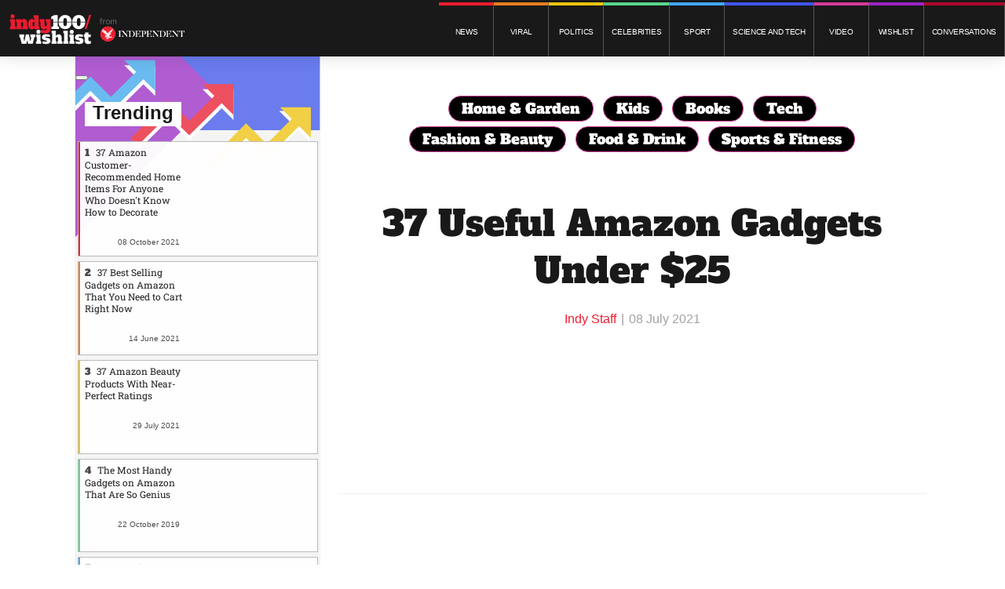

--- FILE ---
content_type: text/html; charset=utf-8
request_url: https://wishlist.indy100.com/37-useful-amazon-gadgets-under-25/?rebelltitem=40
body_size: 81009
content:
<!DOCTYPE html><!-- Powered by RebelMouse. https://www.rebelmouse.com --><html lang="en"><head prefix="og: https://ogp.me/ns# article: https://ogp.me/ns/article#"><script type="application/ld+json">{"@context":"https://schema.org","@type":"NewsArticle","articleSection":"Cool Gadgets","author":{"@type":"Person","description":"","identifier":"22059784","image":{"@type":"ImageObject","url":"https://wishlist.indy100.com/res/avatars/default"},"name":"Indy Staff","url":"https://wishlist.indy100.com/u/22_words_staff"},"dateModified":"2021-07-08T17:56:51Z","datePublished":"2021-07-08T17:56:45Z","description":"Keep these ice globes in the freezer — not only do they feel great when you're sweating, but they can also help reduce puffiness, alleviate pain from headaches, or even shrink the appearance of pores. But if that isn't enough? Each one is made from premium glass, not plastic.","headline":"37 Useful Amazon Gadgets Under $25","image":[{"@type":"ImageObject","height":600,"url":"https://assets.rebelmouse.io/eyJhbGciOiJIUzI1NiIsInR5cCI6IkpXVCJ9.eyJpbWFnZSI6Imh0dHBzOi8vYXNzZXRzLnJibC5tcy8yNjY5MjA2MS9vcmlnaW4uanBnIiwiZXhwaXJlc19hdCI6MTgwODExMTgzMX0.8t-JgDjid-5rb5SXCPgA4I4HJu_LipEnHeUZaD2WPY0/img.jpg?width=980","width":1200},{"@type":"ImageObject","height":1200,"url":"https://assets.rebelmouse.io/eyJhbGciOiJIUzI1NiIsInR5cCI6IkpXVCJ9.eyJpbWFnZSI6Imh0dHBzOi8vYXNzZXRzLnJibC5tcy8yNjkzMjY3OC9vcmlnaW4ucG5nIiwiZXhwaXJlc19hdCI6MTc4NTkyOTk3M30.JA2asHEm-pC4C1FaGrjjv_JaIJ9hE7T4ji2W7P6OVNo/img.png?width=1200&height=1200&coordinates=0%2C0%2C572%2C0","width":1200},{"@type":"ImageObject","height":1500,"url":"https://assets.rebelmouse.io/eyJhbGciOiJIUzI1NiIsInR5cCI6IkpXVCJ9.eyJpbWFnZSI6Imh0dHBzOi8vYXNzZXRzLnJibC5tcy8yNjkzMjY3OC9vcmlnaW4ucG5nIiwiZXhwaXJlc19hdCI6MTc4NTkyOTk3M30.JA2asHEm-pC4C1FaGrjjv_JaIJ9hE7T4ji2W7P6OVNo/img.png?width=2000&height=1500&coordinates=0%2C0%2C362%2C0","width":2000},{"@type":"ImageObject","height":700,"url":"https://assets.rebelmouse.io/eyJhbGciOiJIUzI1NiIsInR5cCI6IkpXVCJ9.eyJpbWFnZSI6Imh0dHBzOi8vYXNzZXRzLnJibC5tcy8yNjkzMjY3OC9vcmlnaW4ucG5nIiwiZXhwaXJlc19hdCI6MTc4NTkyOTk3M30.JA2asHEm-pC4C1FaGrjjv_JaIJ9hE7T4ji2W7P6OVNo/img.png?width=1245&height=700&coordinates=0%2C0%2C84%2C0","width":1245}],"keywords":["clickymaster-3-070621","clicky"],"mainEntityOfPage":{"@id":"https://wishlist.indy100.com/37-useful-amazon-gadgets-under-25/?rebelltitem=40#rebelltitem40","@type":"WebPage"},"publisher":{"@type":"Organization","logo":{"@type":"ImageObject","url":"https://assets.rebelmouse.io/eyJhbGciOiJIUzI1NiIsInR5cCI6IkpXVCJ9.eyJpbWFnZSI6Imh0dHBzOi8vYXNzZXRzLnJibC5tcy8yNjQzODU3OC9vcmlnaW4ucG5nIiwiZXhwaXJlc19hdCI6MTc5MDkwODQ1OH0.LwVdwCBQWBMG85VEx0jMiBueL_MEiYRXQtjISFZVdc8/img.png?width=210"},"name":"WishList Indy 100"},"thumbnailUrl":"https://assets.rebelmouse.io/eyJhbGciOiJIUzI1NiIsInR5cCI6IkpXVCJ9.eyJpbWFnZSI6Imh0dHBzOi8vYXNzZXRzLnJibC5tcy8yNjkzMjY3OC9vcmlnaW4ucG5nIiwiZXhwaXJlc19hdCI6MTc4NTkyOTk3M30.JA2asHEm-pC4C1FaGrjjv_JaIJ9hE7T4ji2W7P6OVNo/img.png?width=210","url":"https://wishlist.indy100.com/37-useful-amazon-gadgets-under-25/?rebelltitem=40#rebelltitem40"}</script><meta charset="utf-8"/><meta name="robots" content="noindex"/><link rel="preconnect" href="//www.google-analytics.com"/><!--link rel="preconnect" href="//fonts.googleapis.com"--><link rel="preconnect" href="//www.facebook.com"/><link rel="preconnect" href="//platform.twitter.com"/><link rel="preload" as="font" href="https://fonts.gstatic.com/s/lato/v17/S6uyw4BMUTPHjxAwXiWtFCfQ7A.woff2" type="font/woff2" crossorigin=""/><link rel="preload" as="font" href="https://fonts.gstatic.com/s/lato/v17/S6u9w4BMUTPHh6UVSwaPGQ3q5d0N7w.woff2" type="font/woff2" crossorigin=""/><link rel="preload" as="font" href="https://fonts.gstatic.com/s/alfaslabone/v10/6NUQ8FmMKwSEKjnm5-4v-4Jh2dJhe_escmA.woff2" type="font/woff2" crossorigin=""/><link rel="preload" as="font" href="https://fonts.gstatic.com/s/robotoslab/v13/BngMUXZYTXPIvIBgJJSb6ufN5qWr4xCC.woff2" type="font/woff2" crossorigin=""/><link rel="preload" href="https://assets.rebelmouse.io/eyJhbGciOiJIUzI1NiIsInR5cCI6IkpXVCJ9.eyJpbWFnZSI6Imh0dHBzOi8vYXNzZXRzLnJibC5tcy8yNjkzMjY3OC9vcmlnaW4ucG5nIiwiZXhwaXJlc19hdCI6MTc4NTkyOTk3M30.JA2asHEm-pC4C1FaGrjjv_JaIJ9hE7T4ji2W7P6OVNo/img.png?width=2000&height=1500&quality=85&coordinates=0%2C0%2C362%2C0" as="image" fetchpriority="high"/><link rel="canonical" href="https://twentytwowords.com/37-useful-amazon-gadgets-under-25/"/><meta property="fb:app_id" content="200167090048537"/><meta name="twitter:site" content="@"/><meta name="twitter:site:id" content=""/><meta property="og:type" content="article"/><meta property="article:section" content="Cool Gadgets"/><meta property="og:url" content="https://wishlist.indy100.com/37-useful-amazon-gadgets-under-25/?rebelltitem=40#rebelltitem40"/><meta property="og:site_name" content="WishList Indy 100"/><meta property="og:image" content="https://assets.rebelmouse.io/eyJhbGciOiJIUzI1NiIsInR5cCI6IkpXVCJ9.eyJpbWFnZSI6Imh0dHBzOi8vYXNzZXRzLnJibC5tcy8yNjY5MjA2MS9vcmlnaW4uanBnIiwiZXhwaXJlc19hdCI6MTgwODExMTgzMX0.8t-JgDjid-5rb5SXCPgA4I4HJu_LipEnHeUZaD2WPY0/img.jpg?width=980"/><meta property="og:image:width" content="980"/><meta property="og:image:height" content="2000"/><meta property="og:title" content="These Globes That Can Help Shrink The Appearance Of Pores"/><meta property="og:description" content="Keep these ice globes in the freezer — not only do they feel great when you&#39;re sweating, but they can also help reduce puffiness, alleviate pain from headaches, or even shrink the appearance of pores. But if that isn&#39;t enough? Each one is made from premium glass, not plastic."/><meta name="description" content="Browsing the endless pages of Amazon.com can be overwhelming, but one of the best features they have on the site is being able to sort by price. Because we all love a good bargain, right?This list contains the 37 most popular bargain products we&#39;ve ever featured, and trust me on this, they do not di..."/><meta name="keywords" content="clickymaster-3-070621, clicky"/><meta name="referrer" content="always"/><meta name="twitter:card" content="summary_large_image"/><meta name="twitter:image" content="https://assets.rebelmouse.io/eyJhbGciOiJIUzI1NiIsInR5cCI6IkpXVCJ9.eyJpbWFnZSI6Imh0dHBzOi8vYXNzZXRzLnJibC5tcy8yNjY5MjA2MS9vcmlnaW4uanBnIiwiZXhwaXJlc19hdCI6MTgwODExMTgzMX0.8t-JgDjid-5rb5SXCPgA4I4HJu_LipEnHeUZaD2WPY0/img.jpg?width=980"/><link rel="preconnect" href="https://assets.rebelmouse.io/" crossorigin="anonymous"/><link rel="preconnect" href="https://user-stats.rbl.ms/" crossorigin="anonymous"/><link rel="preconnect" href="https://pages-stats.rbl.ms/" crossorigin="anonymous"/><!--link rel="preload" href="https://static.rbl.ms/static/fonts/fontawesome/fontawesome-mini.woff" as="font" type="font/woff2" crossorigin--><script class="rm-i-script">window.REBELMOUSE_BOOTSTRAP_DATA = {"isUserLoggedIn": false, "site": {"id": 21978082, "isCommunitySite": false}, "runner": {"id": 21978082}, "post": {"id": 2653719517, "sections": [552453760, 551997580, 551997581], "shareUrl": "https%3A%2F%2Fwishlist.indy100.com%2F37-useful-amazon-gadgets-under-25%2F", "status": 0, "tags": ["clickymaster-3-070621", "clicky"]}, "path": "/37-useful-amazon-gadgets-under-25/", "pathParams": {"slug": "37-useful-amazon-gadgets-under-25"}, "resourceId": "pp_2653719517", "fbId": "200167090048537", "fbAppVersion": "v2.5", "clientGaId": "UA-9175091-1", "messageBusUri": "wss://messages.rebelmouse.io", "section": {"id": null}, "tag": {"slug": "clicky", "isSection": false}, "fullBootstrapUrl": "/res/bootstrap/data.js?site_id=21978082\u0026resource_id=pp_2653719517\u0026path_params=%7B%22slug%22%3A%2237-useful-amazon-gadgets-under-25%22%7D\u0026rebelltitem=40\u0026override_device=desktop\u0026post_id=2653719517", "whitelabel_menu": {}, "useRiver": false, "engine": {"recaptchaSiteKey": null, "lazyLoadShortcodeImages": true, "backButtonGoToPage": true, "changeParticleUrlScroll": false, "countKeepReadingAsPageview": true, "defaultVideoPlayer": "", "theoPlayerLibraryLocation": "", "trackPageViewOnParticleUrlScroll": false, "webVitalsSampleRate": 100, "overrideDevicePixelRatio": null, "image_quality_level": 85, "sendEventsToCurrentDomain": false, "enableLoggedOutUserTracking": false, "useSmartLinks2": false}};
    </script><script class="rm-i-script">window.REBELMOUSE_BASE_ASSETS_URL = "https://wishlist.indy100.com/static/dist/social-ux/";
        window.REBELMOUSE_BASE_SSL_DOMAIN = "https://wishlist.indy100.com";
        window.REBELMOUSE_TASKS_QUEUE = [];
        window.REBELMOUSE_LOW_TASKS_QUEUE = [];
        window.REBELMOUSE_LOWEST_TASKS_QUEUE = [];
        window.REBELMOUSE_ACTIVE_TASKS_QUEUE = [];
        window.REBELMOUSE_STDLIB = {};
        window.RM_OVERRIDES = {};
        window.RM_AD_LOADER = [];
    </script><script src="https://wishlist.indy100.com/static/dist/social-ux/main.36c3749fa49db81ecd4f.bundle.mjs" class="rm-i-script" type="module" async="async" data-js-app="true" data-src-host="https://wishlist.indy100.com" data-src-file="main.mjs"></script><script src="https://wishlist.indy100.com/static/dist/social-ux/main.d0b30db35abc6251a38d.bundle.js" class="rm-i-script" nomodule="nomodule" defer="defer" data-js-app="true" data-src-host="https://wishlist.indy100.com" data-src-file="main.js"></script><script src="https://wishlist.indy100.com/static/dist/social-ux/runtime.5f2854bedb02943ff2a5.bundle.mjs" class="rm-i-script" type="module" async="async" data-js-app="true" data-src-host="https://wishlist.indy100.com" data-src-file="runtime.mjs"></script><script src="https://wishlist.indy100.com/static/dist/social-ux/runtime.5fe7c9a46d72403f8fd3.bundle.js" class="rm-i-script" nomodule="nomodule" defer="defer" data-js-app="true" data-src-host="https://wishlist.indy100.com" data-src-file="runtime.js"></script><!-- we collected enough need to fix it first before turn in back on--><!--script src="//cdn.ravenjs.com/3.16.0/raven.min.js" crossorigin="anonymous"></script--><!--script type="text/javascript">
        Raven.config('https://6b64f5cc8af542cbb920e0238864390a@sentry.io/147999').install();
    </script--><link rel="manifest" href="/manifest.json"/><meta name="theme-color" content="#647187"/><script class="rm-i-script">
        if ('serviceWorker' in navigator) {
          window.addEventListener('load', function() {
            navigator.serviceWorker.register('/sw.js').then(function(registration) {
              console.log('ServiceWorker registration successful with scope: ', registration.scope);
            }, function(err) {
              console.log('ServiceWorker registration failed: ', err);
            });
          });
        } else {
          console.log('ServiceWorker not enabled');
        }
    </script><script class="rm-i-script">
        // fallback error prone google tag setup
        var googletag = googletag || {};
        googletag.cmd = googletag.cmd || [];
    </script><meta http-equiv="X-UA-Compatible" content="IE=edge"/><meta name="viewport" content="width=device-width,initial-scale=1,minimum-scale=1.0"/><!-- TODO: move the default value from here --><title>These Globes That Can Help Shrink The Appearance Of Pores | WishList Indy 100</title><style class="rm-i-styles">
        article,aside,details,figcaption,figure,footer,header,hgroup,nav,section{display:block;}audio,canvas,video{display:inline-block;}audio:not([controls]){display:none;}[hidden]{display:none;}html{font-size:100%;-webkit-text-size-adjust:100%;-ms-text-size-adjust:100%;}body{margin:0;font-size:1em;line-height:1.4;}body,button,input,select,textarea{font-family:Tahoma,sans-serif;color:#5A5858;}::-moz-selection{background:#145A7C;color:#fff;text-shadow:none;}::selection{background:#145A7C;color:#fff;text-shadow:none;}:focus{outline:5px auto #2684b1;}a:hover,a:active{outline:0;}abbr[title]{border-bottom:1px dotted;}b,strong{font-weight:bold;}blockquote{margin:1em 40px;}dfn{font-style:italic;}hr{display:block;height:1px;border:0;border-top:1px solid #ccc;margin:1em 0;padding:0;}ins{background:#ff9;color:#000;text-decoration:none;}mark{background:#ff0;color:#000;font-style:italic;font-weight:bold;}pre,code,kbd,samp{font-family:monospace,serif;_font-family:'courier new',monospace;font-size:1em;}pre{white-space:pre;white-space:pre-wrap;word-wrap:break-word;}q{quotes:none;}q:before,q:after{content:"";content:none;}small{font-size:85%;}sub,sup{font-size:75%;line-height:0;position:relative;vertical-align:baseline;}sup{top:-0.5em;}sub{bottom:-0.25em;}ul,ol{margin:1em 0;padding:0 0 0 40px;}dd{margin:0 0 0 40px;}nav ul,nav ol{list-style:none;list-style-image:none;margin:0;padding:0;}img{border:0;-ms-interpolation-mode:bicubic;vertical-align:middle;}svg:not(:root){overflow:hidden;}figure{margin:0;}form{margin:0;}fieldset{border:0;margin:0;padding:0;}label{cursor:pointer;}legend{border:0;padding:0;}button,input{line-height:normal;}button,input[type="button"],input[type="reset"],input[type="submit"]{cursor:pointer;-webkit-appearance:button;}input[type="checkbox"],input[type="radio"]{box-sizing:border-box;padding:0;}input[type="search"]{-webkit-appearance:textfield;box-sizing:content-box;}input[type="search"]::-webkit-search-decoration{-webkit-appearance:none;}button::-moz-focus-inner,input::-moz-focus-inner{border:0;padding:0;}textarea{overflow:auto;vertical-align:top;resize:vertical;}input:invalid,textarea:invalid{background-color:#fccfcc;}table{border-collapse:collapse;border-spacing:0;}td{vertical-align:top;}.ir{display:block;border:0;text-indent:-999em;overflow:hidden;background-color:transparent;background-repeat:no-repeat;text-align:left;direction:ltr;}.ir br{display:none;}.hidden{display:none !important;visibility:hidden;}.visuallyhidden{border:0;clip:rect(0 0 0 0);height:1px;margin:-1px;overflow:hidden;padding:0;position:absolute;width:1px;}.visuallyhidden.focusable:active,.visuallyhidden.focusable:focus{clip:auto;height:auto;margin:0;overflow:visible;position:static;width:auto;}.invisible{visibility:hidden;}.clearfix:before,.clearfix:after{content:"";display:table;}.clearfix:after{clear:both;}.clearfix{zoom:1;}.zindex20{z-index:20;}.zindex30{z-index:30;}.zindex40{z-index:40;}.zindex50{z-index:50;}html{font-size:18px;font-family:Lato,sans-serif;line-height:1.2;color:#191919;font-weight:normal;}body,button,input,select,textarea{font-family:Lato,sans-serif;color:#191919;}.col,body{font-size:1.6rem;line-height:1.2;}a{color:#CADEE2;text-decoration:none;}a:hover{color:#B7C6C9;text-decoration:none;}.with-primary-color{color:#CADEE2;}.with-primary-color:hover{color:#B7C6C9;}.js-tab,.js-keep-reading,.js-toggle{cursor:pointer;}.noselect{-webkit-touch-callout:none;-webkit-user-select:none;-khtml-user-select:none;-moz-user-select:none;-ms-user-select:none;user-select:none;}.tabs__tab{display:inline-block;padding:10px;}.tabs__tab-content{display:none;}.tabs__tab-content.active{display:block;}button:focus,input[type="text"],input[type="email"]{outline:0;}audio,canvas,iframe,img,svg,video{vertical-align:middle;max-width:100%;}textarea{resize:vertical;}.main{background-color:#fff;position:relative;overflow:hidden;}.valign-wrapper{display:-webkit-flex;display:-ms-flexbox;display:flex;-webkit-align-items:center;-ms-flex-align:center;align-items:center;}.valign-wrapper .valign{display:block;}#notification{position:fixed;}.article-module__controls-placeholder{position:absolute;}.display-block{display:block;}.cover-all{position:absolute;width:100%;height:100%;}.full-width{width:100%;}.fa{font-family:FontAwesome,"fontawesome-mini" !important;}.fa.fa-instagram{font-size:1.15em;}.fa-googleplus:before{content:"\f0d5";}.post-partial,.overflow-visible{overflow:visible !important;}.attribute-data{margin:0 10px 10px 0;padding:5px 10px;background-color:#CADEE2;color:white;border-radius:3px;margin-bottom:10px;display:inline-block;}.attribute-data[value=""]{display:none;}.badge{display:inline-block;overflow:hidden;}.badge-image{border-radius:100%;}.js-expandable.expanded .js-expand,.js-expandable:not(.expanded) .js-contract{display:none;}.js-scroll-trigger{display:block;width:100%;}.sticky-target:not(.legacy){position:fixed;opacity:0;top:0;will-change:transform;transform:translate3d(0px,0px,0px);}.sticky-target.legacy{position:relative;}.sticky-target.legacy.sticky-active{position:fixed;}.color-inherit:hover,.color-inherit{color:inherit;}.js-appear-on-expand{transition:all 350ms;height:0;overflow:hidden;opacity:0;}.content-container{display:none;}.expanded .content-container{display:block;}.expanded .js-appear-on-expand{opacity:1;height:auto;}.logged-out-user .js-appear-on-expand{height:0;opacity:0;}.h1,.h2{margin:0;padding:0;font-size:1em;font-weight:normal;}.lazyload-placeholder{display:none;position:absolute;text-align:center;background:rgba(0,0,0,0.1);top:0;bottom:0;left:0;right:0;}div[runner-lazy-loading] .lazyload-placeholder,iframe[runner-lazy-loading] + .lazyload-placeholder{display:block;}.abs-pos-center{position:absolute;top:0;bottom:0;left:0;right:0;margin:auto;}.relative{position:relative;}.runner-spinner{position:absolute;top:0;bottom:0;left:0;right:0;margin:auto;width:50px;}.runner-spinner:before{content:"";display:block;padding-top:100%;}.rm-non-critical-loaded .runner-spinner-circular{animation:rotate 2s linear infinite;height:100%;transform-origin:center center;width:100%;position:absolute;top:0;bottom:0;left:0;right:0;margin:auto;}.position-relative{position:relative;}.collection-button{display:inline-block;}.rm-non-critical-loaded .runner-spinner-path{stroke-dasharray:1,200;stroke-dashoffset:0;animation:dash 1.5s ease-in-out infinite,color 6s ease-in-out infinite;stroke-linecap:round;}.pagination-container .pagination-wrapper{display:flex;align-items:center;}.pagination-container .pagination-wrapper a{color:rgba(59,141,242,1);margin:0 5px;}@keyframes rotate{100%{transform:rotate(360deg);}}@keyframes dash{0%{stroke-dasharray:1,200;stroke-dashoffset:0;}50%{stroke-dasharray:89,200;stroke-dashoffset:-35px;}100%{stroke-dasharray:89,200;stroke-dashoffset:-124px;}}@keyframes color{100%,0%{stroke:rgba(255,255,255,1);}40%{stroke:rgba(255,255,255,0.6);}66%{stroke:rgba(255,255,255,0.9);}80%,90%{stroke:rgba(255,255,255,0.7);}}.js-section-loader-feature-container > .slick-list > .slick-track > .slick-slide:not(.slick-active){height:0;visibility:hidden;}.rebellt-item-media-container .instagram-media{margin-left:auto !important;margin-right:auto !important;}.js-hidden-panel{position:fixed;top:0;left:0;right:0;transition:all 300ms;z-index:10;}.js-hidden-panel.active{transform:translate3d(0,-100%,0);}.content{margin-left:auto;margin-right:auto;max-width:1100px;width:90%;}.ad-tag{text-align:center;}.ad-tag__inner{display:inline-block;}.content .ad-tag{margin-left:-5%;margin-right:-5%;}@media (min-width:768px){.content .ad-tag{margin-left:auto;margin-right:auto;}}.user-prefs{display:none;}.no-mb:not(:last-child){margin-bottom:0;}.no-mt:not(:first-child){margin-top:0;}.sm-mt-0:not(:empty):before,.sm-mt-1:not(:empty):before,.sm-mt-2:not(:empty):before,.sm-mb-0:not(:empty):after,.sm-mb-1:not(:empty):after,.sm-mb-2:not(:empty):after,.md-mt-0:not(:empty):before,.md-mt-1:not(:empty):before,.md-mt-2:not(:empty):before,.md-mb-0:not(:empty):after,.md-mb-1:not(:empty):after,.md-mb-2:not(:empty):after,.lg-mt-0:not(:empty):before,.lg-mt-1:not(:empty):before,.lg-mt-2:not(:empty):before,.lg-mb-0:not(:empty):after,.lg-mb-1:not(:empty):after,.lg-mb-2:not(:empty):after{content:'';display:block;overflow:hidden;}.sm-mt-0:not(:empty):before{margin-bottom:0;}.sm-mt-0 > *{margin-top:0;}.sm-mt-1:not(:empty):before{margin-bottom:-10px;}.sm-mt-1 > *{margin-top:10px;}.sm-mt-2:not(:empty):before{margin-bottom:-20px;}.sm-mt-2 > *{margin-top:20px;}.sm-mb-0:not(:empty):after{margin-top:0;}.sm-mb-0 > *{margin-bottom:0;}.sm-mb-1:not(:empty):after{margin-top:-10px;}.sm-mb-1 > *{margin-bottom:10px;}.sm-mb-2:not(:empty):after{margin-top:-20px;}.sm-mb-2 > *{margin-bottom:20px;}@media (min-width:768px){.md-mt-0:not(:empty):before{margin-bottom:0;}.md-mt-0 > *{margin-top:0;}.md-mt-1:not(:empty):before{margin-bottom:-10px;}.md-mt-1 > *{margin-top:10px;}.md-mt-2:not(:empty):before{margin-bottom:-20px;}.md-mt-2 > *{margin-top:20px;}.md-mb-0:not(:empty):after{margin-top:0;}.md-mb-0 > *{margin-bottom:0;}.md-mb-1:not(:empty):after{margin-top:-10px;}.md-mb-1 > *{margin-bottom:10px;}.md-mb-2:not(:empty):after{margin-top:-20px;}.md-mb-2 > *{margin-bottom:20px;}}@media (min-width:1024px){.lg-mt-0:not(:empty):before{margin-bottom:0;}.lg-mt-0 > *{margin-top:0;}.lg-mt-1:not(:empty):before{margin-bottom:-10px;}.lg-mt-1 > *{margin-top:10px;}.lg-mt-2:not(:empty):before{margin-bottom:-20px;}.lg-mt-2 > *{margin-top:20px;}.lg-mb-0:not(:empty):after{margin-top:0;}.lg-mb-0 > *{margin-bottom:0;}.lg-mb-1:not(:empty):after{margin-top:-10px;}.lg-mb-1 > *{margin-bottom:10px;}.lg-mb-2:not(:empty):after{margin-top:-20px;}.lg-mb-2 > *{margin-bottom:20px;}}.sm-cp-0{padding:0;}.sm-cp-1{padding:10px;}.sm-cp-2{padding:20px;}@media (min-width:768px){.md-cp-0{padding:0;}.md-cp-1{padding:10px;}.md-cp-2{padding:20px;}}@media (min-width:1024px){.lg-cp-0{padding:0;}.lg-cp-1{padding:10px;}.lg-cp-2{padding:20px;}}.mb-2 > *{margin-bottom:20px;}.mb-2 > :last-child{margin-bottom:0;}.v-sep > *{margin-bottom:20px;}@media (min-width:768px){.v-sep > *{margin-bottom:40px;}}.v-sep > *:last-child{margin-bottom:0;}@media only screen and (max-width:767px){.hide-mobile{display:none !important;}}@media only screen and (max-width:1023px){.hide-tablet-and-mobile{display:none !important;}}@media only screen and (min-width:768px){.hide-tablet-and-desktop{display:none !important;}}@media only screen and (min-width:768px) and (max-width:1023px){.hide-tablet{display:none !important;}}@media only screen and (min-width:1024px){.hide-desktop{display:none !important;}}.row.px10{margin-left:-10px;margin-right:-10px;}.row.px10 > .col{padding-left:10px;padding-right:10px;}.row.px20{margin-left:-20px;margin-right:-20px;}.row.px20 > .col{padding-left:20px;padding-right:20px;}.row{margin-left:auto;margin-right:auto;overflow:hidden;}.row:after{content:'';display:table;clear:both;}.row:not(:empty){margin-bottom:-20px;}.col{margin-bottom:20px;}@media (min-width:768px){.col{margin-bottom:40px;}.row:not(:empty){margin-bottom:-40px;}}.row .col{float:left;box-sizing:border-box;}.row .col.pull-right{float:right;}.row .col.s1{width:8.3333333333%;}.row .col.s2{width:16.6666666667%;}.row .col.s3{width:25%;}.row .col.s4{width:33.3333333333%;}.row .col.s5{width:41.6666666667%;}.row .col.s6{width:50%;}.row .col.s7{width:58.3333333333%;}.row .col.s8{width:66.6666666667%;}.row .col.s9{width:75%;}.row .col.s10{width:83.3333333333%;}.row .col.s11{width:91.6666666667%;}.row .col.s12{width:100%;}@media only screen and (min-width:768px){.row .col.m1{width:8.3333333333%;}.row .col.m2{width:16.6666666667%;}.row .col.m3{width:25%;}.row .col.m4{width:33.3333333333%;}.row .col.m5{width:41.6666666667%;}.row .col.m6{width:50%;}.row .col.m7{width:58.3333333333%;}.row .col.m8{width:66.6666666667%;}.row .col.m9{width:75%;}.row .col.m10{width:83.3333333333%;}.row .col.m11{width:91.6666666667%;}.row .col.m12{width:100%;}}@media only screen and (min-width:1024px){.row .col.l1{width:8.3333333333%;}.row .col.l2{width:16.6666666667%;}.row .col.l3{width:25%;}.row .col.l4{width:33.3333333333%;}.row .col.l5{width:41.6666666667%;}.row .col.l6{width:50%;}.row .col.l7{width:58.3333333333%;}.row .col.l8{width:66.6666666667%;}.row .col.l9{width:75%;}.row .col.l10{width:83.3333333333%;}.row .col.l11{width:91.6666666667%;}.row .col.l12{width:100%;}}.widget{position:relative;box-sizing:border-box;}.widget:hover .widget__headline a{color:#B7C6C9;}.widget__headline{color:#191919;cursor:pointer;}.widget__headline-text{font-family:inherit;color:inherit;word-break:break-word;}.widget__section-text{display:block;}.image,.widget__image{background-position:center;background-repeat:no-repeat;background-size:cover;display:block;z-index:0;}.widget__play{position:absolute;width:100%;height:100%;text-align:center;}.rm-widget-image-holder{position:relative;}.rm-video-holder{position:absolute;width:100%;height:100%;top:0;left:0;}.rm-zindex-hidden{display:none;z-index:-1;}.rm-widget-image-holder .widget__play{top:0;left:0;}.image.no-image{background-color:#e4e4e4;}.widget__video{position:relative;}.widget__video .rm-scrop-spacer{padding-bottom:56.25%;}.widget__video.rm-video-tiktok{max-width:605px;}.widget__video video,.widget__video iframe{position:absolute;top:0;left:0;height:100%;}.widget__product-vendor{font-size:1.5em;line-height:1.5;margin:25px 0;}.widget__product-buy-link{margin:15px 0;}.widget__product-buy-link-btn{background-color:#000;color:#fff;display:inline-block;font-size:1.6rem;line-height:1em;padding:1.25rem;font-weight:700;}.widget__product-buy-btn:hover{color:#fff;}.widget__product-price{font-size:1.5em;line-height:1.5;margin:25px 0;}.widget__product-compare-at-price{text-decoration:line-through;}.rebellt-item.is--mobile,.rebellt-item.is--tablet{margin-bottom:0.85em;}.rebellt-item.show_columns_on_mobile.col2,.rebellt-item.show_columns_on_mobile.col3{display:inline-block;vertical-align:top;}.rebellt-item.show_columns_on_mobile.col2{width:48%;}.rebellt-item.show_columns_on_mobile.col3{width:32%;}@media only screen and (min-width:768px){.rebellt-item.col2:not(.show_columns_on_mobile),.rebellt-item.col3:not(.show_columns_on_mobile){display:inline-block;vertical-align:top;}.rebellt-item.col2:not(.show_columns_on_mobile){width:48%;}.rebellt-item.col3:not(.show_columns_on_mobile){width:32%;}}.rebellt-item.parallax{background-size:cover;background-attachment:fixed;position:relative;left:calc(-50vw + 50%);width:100vw;min-height:100vh;padding:0 20%;box-sizing:border-box;max-width:inherit;text-align:center;z-index:3;}.rebellt-item.parallax.is--mobile{background-position:center;margin-bottom:0;padding:0 15%;}.rebellt-item.parallax.has-description:before,.rebellt-item.parallax.has-description:after{content:"";display:block;padding-bottom:100%;}.rebellt-item.parallax.has-description.is--mobile:before,.rebellt-item.parallax.has-description.is--mobile:after{padding-bottom:90vh;}.rebellt-item.parallax h3,.rebellt-item.parallax p{color:white;text-shadow:1px 0 #000;}.rebellt-item.parallax.is--mobile p{font-size:18px;font-weight:400;}.rebellt-ecommerce h3{font-size:1.8em;margin-bottom:15px;}.rebellt-ecommerce--vendor{font-size:1.5em;line-height:1.5;margin:25px 0;}.rebellt-ecommerce--price{font-size:1.5em;line-height:1.5;margin:25px 0;}.rebellt-ecommerce--compare-at-price{text-decoration:line-through;}.rebellt-ecommerce--buy{margin:15px 0;}.rebellt-ecommerce--btn{background-color:#000;color:#fff;display:inline-block;font-size:1.6rem;line-height:1em;padding:1.25rem;font-weight:700;}.rebellt-ecommerce--btn:hover{color:#fff;}.rebelbar.skin-simple{height:50px;line-height:50px;color:#191919;font-size:1.2rem;border-left:none;border-right:none;background-color:#fff;}.rebelbar.skin-simple .rebelbar__inner{position:relative;height:100%;margin:0 auto;padding:0 20px;max-width:1300px;}.rebelbar.skin-simple .logo{float:left;}.rebelbar.skin-simple .logo__image{max-height:50px;max-width:190px;}.rebelbar--fake.skin-simple{position:relative;border-color:#fff;}.rebelbar--fixed.skin-simple{position:absolute;width:100%;z-index:3;}.with-fixed-header .rebelbar--fixed.skin-simple{position:fixed;top:0;}.rebelbar.skin-simple .rebelbar__menu-toggle{position:relative;cursor:pointer;float:left;text-align:center;font-size:0;width:50px;margin-left:-15px;height:100%;color:#191919;}.rebelbar.skin-simple i{vertical-align:middle;display:inline-block;font-size:20px;}.rebelbar.skin-simple .rebelbar__menu-toggle:hover{color:#B7C6C9;}.rebelbar.skin-simple .rebelbar__section-links{display:none;padding:0 100px 0 40px;overflow:hidden;height:100%;}.rebelbar.skin-simple .rebelbar__section-list{margin:0 -15px;height:100%;}.rebelbar.skin-simple .rebelbar__section-links li{display:inline-block;padding:0 15px;text-align:left;}.rebelbar.skin-simple .rebelbar__section-link{color:#191919;display:block;font-size:1.8rem;font-weight:400;text-decoration:none;}.rebelbar.skin-simple .rebelbar__section-link:hover{color:#B7C6C9;}.rebelbar.skin-simple .rebelbar__sharebar.sharebar{display:none;}.rebelbar.skin-simple .rebelbar__section-list.js--active .rebelbar__more-sections-button{visibility:visible;}.rebelbar.skin-simple .rebelbar__more-sections-button{cursor:pointer;visibility:hidden;}.rebelbar.skin-simple #rebelbar__more-sections{visibility:hidden;position:fixed;line-height:70px;left:0;width:100%;background-color:#1f1f1f;}.rebelbar.skin-simple #rebelbar__more-sections a{color:white;}.rebelbar.skin-simple #rebelbar__more-sections.opened{visibility:visible;}@media only screen and (min-width:768px){.rebelbar.skin-simple .rebelbar__menu-toggle{margin-right:15px;}.rebelbar.skin-simple{height:100px;line-height:100px;font-weight:700;}.rebelbar.skin-simple .logo__image{max-width:350px;max-height:100px;}.rebelbar.skin-simple .rebelbar__inner{padding:0 40px;}.rebelbar.skin-simple .rebelbar__sharebar.sharebar{float:left;margin-top:20px;margin-bottom:20px;padding-left:40px;}}@media (min-width:960px){.rebelbar.skin-simple .rebelbar__section-links{display:block;}.with-floating-shares .rebelbar.skin-simple .search-form{display:none;}.with-floating-shares .rebelbar.skin-simple .rebelbar__sharebar.sharebar{display:block;}.with-floating-shares .rebelbar.skin-simple .rebelbar__section-links{display:none;}}.menu-global{display:none;width:100%;position:fixed;z-index:3;color:white;background-color:#1a1a1a;height:100%;font-size:1.8rem;overflow-y:auto;overflow-x:hidden;line-height:1.6em;}@media (min-width:768px){.menu-global{display:block;max-width:320px;top:0;-webkit-transform:translate(-320px,0);transform:translate(-320px,0);transform:translate3d(-320px,0,0);}.menu-global,.all-content-wrapper{transition:transform .2s cubic-bezier(.2,.3,.25,.9);}}.menu-overlay{position:fixed;top:-100%;left:0;height:0;width:100%;cursor:pointer;visibility:hidden;opacity:0;transition:opacity 200ms;}.menu-opened .menu-overlay{visibility:visible;height:100%;z-index:1;opacity:1;top:0;}@media only screen and (min-width:768px){.menu-opened .menu-overlay{z-index:10;background:rgba(255,255,255,.6);}}@media (min-width:960px){.logged-out-user .rebelbar.skin-simple .menu-overlay{display:none;}}@media (min-width:600px){.rm-resized-container-5{width:5%;}.rm-resized-container-10{width:10%;}.rm-resized-container-15{width:15%;}.rm-resized-container-20{width:20%;}.rm-resized-container-25{width:25%;}.rm-resized-container-30{width:30%;}.rm-resized-container-35{width:35%;}.rm-resized-container-40{width:40%;}.rm-resized-container-45{width:45%;}.rm-resized-container-50{width:50%;}.rm-resized-container-55{width:55%;}.rm-resized-container-60{width:60%;}.rm-resized-container-65{width:65%;}.rm-resized-container-70{width:70%;}.rm-resized-container-75{width:75%;}.rm-resized-container-80{width:80%;}.rm-resized-container-85{width:85%;}.rm-resized-container-90{width:90%;}.rm-resized-container-95{width:95%;}.rm-resized-container-100{width:100%;}}.rm-embed-container{position:relative;}.rm-embed-container.rm-embed-instagram{max-width:540px;}.rm-embed-container.rm-embed-tiktok{max-width:572px;min-height:721px;}.rm-embed-container.rm-embed-tiktok blockquote,.rm-embed-twitter blockquote{all:revert;}.rm-embed-container.rm-embed-tiktok blockquote{margin-left:0;margin-right:0;position:relative;}.rm-embed-container.rm-embed-tiktok blockquote,.rm-embed-container.rm-embed-tiktok blockquote > iframe,.rm-embed-container.rm-embed-tiktok blockquote > section{width:100%;min-height:721px;display:block;}.rm-embed-container.rm-embed-tiktok blockquote > section{position:absolute;top:0;left:0;right:0;bottom:0;display:flex;align-items:center;justify-content:center;flex-direction:column;text-align:center;}.rm-embed-container.rm-embed-tiktok blockquote > section:before{content:"";display:block;width:100%;height:300px;border-radius:8px;}.rm-embed-container > .rm-embed,.rm-embed-container > .rm-embed-holder{position:absolute;top:0;left:0;}.rm-embed-holder{display:block;height:100%;width:100%;display:flex;align-items:center;}.rm-embed-container > .rm-embed-spacer{display:block;}.rm-embed-twitter{max-width:550px;margin-top:10px;margin-bottom:10px;}.rm-embed-twitter blockquote{position:relative;height:100%;width:100%;flex-direction:column;display:flex;align-items:center;justify-content:center;flex-direction:column;text-align:center;}.rm-embed-twitter:not(.rm-off) .twitter-tweet{margin:0 !important;}.logo__image,.image-element__img,.rm-lazyloadable-image{max-width:100%;height:auto;}.logo__image,.image-element__img{width:auto;}@media (max-width:768px){.rm-embed-spacer.rm-embed-spacer-desktop{display:none;}}@media (min-width:768px){.rm-embed-spacer.rm-embed-spacer-mobile{display:none;}}.sharebar{margin:0 -4px;padding:0;font-size:0;line-height:0;}.sharebar a{color:#fff;}.sharebar a:hover{text-decoration:none;color:#fff;}.sharebar .share,.sharebar .share-plus{display:inline-block;margin:0 4px;font-size:14px;font-weight:400;padding:0 10px;width:20px;min-width:20px;height:40px;line-height:38px;text-align:center;vertical-align:middle;border-radius:2px;}.sharebar .share-plus i,.sharebar .share i{display:inline-block;vertical-align:middle;}.sharebar .hide-button{display:none;}.sharebar.enable-panel .hide-button{display:inline-block;}.sharebar.enable-panel .share-plus{display:none;}.sharebar.with-first-button-caption:not(.enable-panel) .share:first-child{width:68px;}.sharebar.with-first-button-caption:not(.enable-panel) .share:first-child:after{content:'Share';padding-left:5px;vertical-align:middle;}.sharebar--fixed{display:none;position:fixed;bottom:0;z-index:1;text-align:center;width:100%;left:0;margin:20px auto;}.with-floating-shares .sharebar--fixed{display:block;}.sharebar.fly_shared:not(.enable-panel) .share:nth-child(5){display:none;}.share-media-panel .share-media-panel-pinit{position:absolute;right:0;bottom:0;background-color:transparent;}.share-media-panel-pinit_share{background-image:url('/static/img/whitelabel/runner/spritesheets/pin-it-sprite.png');background-color:#BD081C;background-position:-1px -17px;border-radius:4px;float:right;height:34px;margin:7px;width:60px;background-size:194px auto;}.share-media-panel-pinit_share:hover{opacity:.9;}@media (min-width:768px){.sharebar .share-plus .fa,.sharebar .share .fa{font-size:22px;}.sharebar .share,.sharebar .share-plus{padding:0 15px;width:30px;min-width:30px;height:60px;line-height:60px;margin:0 4px;font-size:16px;}.sharebar.with-first-button-caption:not(.enable-panel) .share:first-child{width:180px;}.sharebar.with-first-button-caption:not(.enable-panel) .share:first-child:after{content:'Share this story';padding-left:10px;vertical-align:middle;text-transform:uppercase;}.share-media-panel-pinit_share{background-position:-60px -23px;height:45px;margin:10px;width:80px;}}.action-btn{display:block;font-size:1.6rem;color:#CADEE2;cursor:pointer;border:2px solid #CADEE2;border-color:#CADEE2;border-radius:2px;line-height:1em;padding:1.6rem;font-weight:700;text-align:center;}.action-btn:hover{color:#B7C6C9;border:2px solid #B7C6C9;border-color:#B7C6C9;}.section-headline__text{font-size:3rem;font-weight:700;line-height:1;}.section-headline__text{color:#191919;}@media (min-width:768px){.section-headline__text{font-size:3.6rem;}.content__main .section-headline__text{margin-top:-.3rem;margin-bottom:2rem;}}.module-headline__text{font-size:3rem;font-weight:700;color:#262626;}@media (min-width:768px){.module-headline__text{font-size:3.6rem;}}.search-form{position:absolute;top:0;right:20px;z-index:1;}.search-form__text-input{display:none;height:42px;font-size:1.3rem;background-color:#f4f4f4;border:none;color:#8f8f8f;text-indent:10px;padding:0;width:220px;position:absolute;right:-10px;top:0;bottom:0;margin:auto;}.search-form .search-form__submit{display:none;position:relative;border:none;bottom:2px;background-color:transparent;}.search-form__text-input:focus,.search-form__submit:focus{border:0 none;-webkit-box-shadow:none;-moz-box-shadow:none;box-shadow:none;outline:0 none;}.show-search .search-form__close{position:absolute;display:block;top:0;bottom:0;margin:auto;height:1rem;right:-28px;}.search-form__open{vertical-align:middle;bottom:2px;display:inline-block;position:relative;color:#191919;font-size:1.9rem;}.show-search .search-form__text-input{display:block;}.show-search .search-form__submit{display:inline-block;vertical-align:middle;padding:0;color:#191919;font-size:1.9rem;}.search-form__close,.show-search .search-form__open{display:none;}.quick-search{display:block;border-bottom:1px solid #d2d2d2;padding:24px 0 28px;margin-bottom:20px;position:relative;}.quick-search__submit{background-color:transparent;border:0;padding:0;margin:0;position:absolute;zoom:.75;color:#000;}.quick-search__input{background-color:transparent;border:0;padding:0;font-size:1.5rem;font-weight:700;line-height:3em;padding-left:40px;width:100%;box-sizing:border-box;}@media (min-width:768px){.search-form{right:40px;}.quick-search{margin-bottom:40px;padding:0 0 20px;}.quick-search__submit{zoom:1;}.quick-search__input{line-height:2.2em;padding-left:60px;}}.search-widget{position:relative;}.search-widget__input,.search-widget__submit{border:none;padding:0;margin:0;color:#191919;background:transparent;font-size:inherit;line-height:inherit;}.social-links__link{display:inline-block;padding:12px;line-height:0;width:25px;height:25px;border-radius:50%;margin:0 6px;font-size:1.5em;text-align:center;position:relative;vertical-align:middle;color:white;}.social-links__link:hover{color:white;}.social-links__link > span{position:absolute;top:0;left:0;right:0;bottom:0;margin:auto;height:1em;}.article__body{}.body-description .horizontal-rule{border-top:2px solid #eee;}.article-content blockquote{border-left:5px solid #CADEE2;border-left-color:#CADEE2;color:#656565;padding:0 0 0 25px;margin:1em 0 1em 25px;}.article__splash-custom{position:relative;}.body hr{display:none;}.article-content .media-caption{color:#9a9a9a;font-size:1.4rem;line-height:2;}.giphy-image{margin-bottom:0;}.article-body a{word-wrap:break-word;}.article-content .giphy-image__credits-wrapper{margin:0;}.article-content .giphy-image__credits{color:#000;font-size:1rem;}.article-content .image-media,.article-content .giphy-image .media-photo-credit{display:block;}.tags{color:#CADEE2;margin:0 -5px;}.tags__item{margin:5px;display:inline-block;}.tags .tags__item{line-height:1;}.slideshow .carousel-control{overflow:hidden;}.shortcode-media .media-caption,.shortcode-media .media-photo-credit{display:block;}@media (min-width:768px){.tags{margin:0 -10px;}.tags__item{margin:10px;}.article-content__comments-wrapper{border-bottom:1px solid #d2d2d2;margin-bottom:20px;padding-bottom:40px;}}.subscription-widget{background:#CADEE2;padding:30px;}.subscription-widget .module-headline__text{text-align:center;font-size:2rem;font-weight:400;color:#fff;}.subscription-widget .social-links{margin-left:-10px;margin-right:-10px;text-align:center;font-size:0;}.subscription-widget .social-links__link{display:inline-block;vertical-align:middle;width:39px;height:39px;color:#fff;box-sizing:border-box;border-radius:50%;font-size:20px;margin:0 5px;line-height:35px;background:transparent;border:2px solid #fff;border-color:#fff;}.subscription-widget .social-links__link:hover{color:#B7C6C9;border-color:#B7C6C9;background:transparent;}.subscription-widget .social-links__link .fa-instagram{margin:5px 0 0 1px;}.subscription-widget__site-links{margin:30px -5px;text-align:center;font-size:.8em;}.subscription-widget__site-link{padding:0 5px;color:inherit;}.newsletter-element__form{text-align:center;position:relative;max-width:500px;margin-left:auto;margin-right:auto;}.newsletter-element__submit,.newsletter-element__input{border:0;padding:10px;font-size:1.6rem;font-weight:500;height:40px;line-height:20px;margin:0;}.newsletter-element__submit{background:#262626;color:#fff;position:absolute;top:0;right:0;}.newsletter-element__submit:hover{opacity:.9;}.newsletter-element__input{background:#f4f4f4;width:100%;color:#8f8f8f;padding-right:96px;box-sizing:border-box;}.gdpr-cookie-wrapper{position:relative;left:0;right:0;padding:.5em;box-sizing:border-box;}.gdpr-cookie-controls{text-align:right;}.runner-authors-list{margin-top:0;margin-bottom:0;padding-left:0;list-style-type:none;}.runner-authors-author-wrapper{display:flex;flex-direction:row;flex-wrap:nowrap;justify-content:flex-start;align-items:stretch;align-content:stretch;}.runner-authors-avatar-thumb{display:inline-block;border-radius:100%;width:55px;height:55px;background-repeat:no-repeat;background-position:center;background-size:cover;overflow:hidden;}.runner-authors-avatar-thumb img{width:100%;height:100%;display:block;object-fit:cover;border-radius:100%;}.runner-authors-avatar-fallback{display:flex;align-items:center;justify-content:center;width:100%;height:100%;font-size:12px;line-height:1.1;text-align:center;padding:4px;background:#e0e0e0;color:#555;font-weight:600;text-transform:uppercase;border-radius:100%;overflow:hidden;}.runner-authors-author-info{width:calc(100% - 55px);}.runner-author-name-container{padding:0 6px;}.rm-breadcrumb__list{margin:0;padding:0;}.rm-breadcrumb__item{list-style-type:none;display:inline;}.rm-breadcrumb__item:last-child .rm-breadcrumb__separator{display:none;}.rm-breadcrumb__item:last-child .rm-breadcrumb__link,.rm-breadcrumb__link.disabled{pointer-events:none;color:inherit;}.social-tab-i .share-fb:after,.social-tab-i .share-tw:after{content:none;}.share-buttons .social-tab-i a{margin-right:0;}.share-buttons .social-tab-i li{line-height:1px;float:left;}.share-buttons .social-tab-i ul{margin:0;padding:0;list-style:none;}.share-tab-img{max-width:100%;padding:0;margin:0;position:relative;overflow:hidden;display:inline-block;}.share-buttons .social-tab-i{position:absolute;bottom:0;right:0;margin:0;padding:0;z-index:1;list-style-type:none;}.close-share-mobile,.show-share-mobile{background-color:rgba(0,0,0,.75);}.share-buttons .social-tab-i.show-mobile-share-bar .close-share-mobile,.share-buttons .social-tab-i .show-share-mobile,.share-buttons .social-tab-i .share{width:30px;height:30px;line-height:27px;padding:0;text-align:center;display:inline-block;vertical-align:middle;}.share-buttons .social-tab-i.show-mobile-share-bar .show-share-mobile,.share-buttons .social-tab-i .close-share-mobile{display:none;}.share-buttons .social-tab-i .icons-share{vertical-align:middle;display:inline-block;font:normal normal normal 14px/1 FontAwesome;color:white;}.social-tab-i .icons-share.fb:before{content:'\f09a';}.social-tab-i .icons-share.tw:before{content:'\f099';}.social-tab-i .icons-share.pt:before{content:'\f231';}.social-tab-i .icons-share.tl:before{content:'\f173';}.social-tab-i .icons-share.em:before{content:'\f0e0';}.social-tab-i .icons-share.sprite-shares-close:before{content:'\f00d';}.social-tab-i .icons-share.sprite-shares-share:before{content:'\f1e0';}@media only screen and (max-width:768px){.share-tab-img .social-tab-i{display:block;}.share-buttons .social-tab-i .share{display:none;}.share-buttons .social-tab-i.show-mobile-share-bar .share{display:block;}.social-tab-i li{float:left;}}@media only screen and (min-width:769px){.social-tab-i .close-share-mobile,.social-tab-i .show-share-mobile{display:none !important;}.share-tab-img .social-tab-i{display:none;}.share-tab-img:hover .social-tab-i{display:block;}.share-buttons .social-tab-i .share{width:51px;height:51px;line-height:47px;}.share-buttons .social-tab-i{margin:5px 0 0 5px;top:0;left:0;bottom:auto;right:auto;display:none;}.share-buttons .social-tab-i .share{display:block;}}.accesibility-hidden{border:0;clip:rect(1px 1px 1px 1px);clip:rect(1px,1px,1px,1px);height:1px;margin:-1px;overflow:hidden;padding:0;position:absolute;width:1px;background:#000;color:#fff;}body:not(.rm-non-critical-loaded) .follow-button{display:none;}.posts-custom .posts-wrapper:after{content:"";display:block;margin-bottom:-20px;}.posts-custom .widget{margin-bottom:20px;width:100%;}.posts-custom .widget__headline,.posts-custom .social-date{display:block;}.posts-custom .social-date{color:#a4a2a0;font-size:1.4rem;}.posts-custom[data-attr-layout_headline] .widget{vertical-align:top;}.posts-custom[data-attr-layout_headline="top"] .widget{vertical-align:bottom;}.posts-custom .posts-wrapper{margin-left:0;margin-right:0;font-size:0;line-height:0;}.posts-custom .widget{display:inline-block;}.posts-custom article{margin:0;box-sizing:border-box;font-size:1.6rem;line-height:1.2;}.posts-custom[data-attr-layout_columns="2"] article,.posts-custom[data-attr-layout_columns="3"] article,.posts-custom[data-attr-layout_columns="4"] article{margin:0 10px;}.posts-custom[data-attr-layout_columns="2"] .posts-wrapper,.posts-custom[data-attr-layout_columns="3"] .posts-wrapper,.posts-custom[data-attr-layout_columns="4"] .posts-wrapper{margin-left:-10px;margin-right:-10px;}@media (min-width:768px){.posts-custom[data-attr-layout_columns="2"] .widget{width:50%;}.posts-custom[data-attr-layout_columns="3"] .widget{width:33.3333%;}.posts-custom[data-attr-layout_columns="4"] .widget{width:25%;}}.posts-custom .widget__headline{font-size:1em;font-weight:700;word-wrap:break-word;}.posts-custom .widget__section{display:block;}.posts-custom .widget__head{position:relative;}.posts-custom .widget__head .widget__body{position:absolute;padding:5%;bottom:0;left:0;box-sizing:border-box;width:100%;background:rgba(0,0,0,0.4);background:linear-gradient(transparent 5%,rgba(0,0,0,0.5));}.posts-custom .widget__head .social-author__name,.posts-custom .widget__head .main-author__name,.posts-custom .widget__head .social-author__social-name,.posts-custom .widget__head .main-author__social-name,.posts-custom .widget__head .widget__headline,.posts-custom .widget__head .widget__subheadline{color:white;}.posts-custom .widget__subheadline *{display:inline;}.posts-custom .main-author__avatar,.posts-custom .social-author__avatar{float:left;border-radius:50%;margin-right:8px;height:30px;width:30px;min-width:30px;overflow:hidden;position:relative;}.posts-custom .main-author__name,.posts-custom .social-author__name{color:#1f1f1f;font-size:1.4rem;font-weight:700;line-height:1.2;display:inline;overflow:hidden;text-overflow:ellipsis;white-space:nowrap;position:relative;}.posts-custom .main-author__social-name,.posts-custom .social-author__social-name{color:#757575;display:block;font-size:1.2rem;line-height:0.8em;}.posts-custom .main-author__name:hover,.posts-custom .social-author__name:hover,.posts-custom .main-author__social-name:hover,.posts-custom .social-author__social-name:hover{color:#B7C6C9;}.posts-custom[data-attr-layout_carousel] .posts-wrapper:after{margin-bottom:0 !important;}.posts-custom[data-attr-layout_carousel] .widget{margin-bottom:0 !important;}.posts-custom[data-attr-layout_carousel][data-attr-layout_columns="1"] .posts-wrapper:not(.slick-initialized) .widget:not(:first-child),.posts-custom[data-attr-layout_carousel]:not([data-attr-layout_columns="1"]) .posts-wrapper:not(.slick-initialized){display:none !important;}.posts-custom .slick-arrow{position:absolute;top:0;bottom:0;width:7%;max-width:60px;min-width:45px;min-height:60px;height:15%;color:white;border:0;margin:auto 10px;background:#CADEE2;z-index:1;cursor:pointer;font-size:1.6rem;line-height:1;opacity:0.9;}.posts-custom .slick-prev{left:0;}.posts-custom .slick-next{right:0;}.posts-custom .slick-arrow:before{position:absolute;left:0;right:0;width:13px;bottom:0;top:0;margin:auto;height:16px;}.posts-custom .slick-arrow:hover{background:#B7C6C9;opacity:1;}.posts-custom .slick-dots{display:block;padding:10px;box-sizing:border-box;text-align:center;margin:0 -5px;}.posts-custom .slick-dots li{display:inline-block;margin:0 5px;}.posts-custom .slick-dots button{font-size:0;width:10px;height:10px;display:inline-block;line-height:0;border:0;background:#CADEE2;border-radius:7px;padding:0;margin:0;vertical-align:middle;outline:none;}.posts-custom .slick-dots .slick-active button,.posts-custom .slick-dots button:hover{background:#B7C6C9;}.posts-custom hr{display:none;}.posts-custom{}.posts-custom blockquote{border-left:5px solid #CADEE2;border-left-color:#CADEE2;color:#656565;padding:0 0 0 25px;margin:1em 0 1em 25px;}.posts-custom .media-caption{color:#9a9a9a;font-size:1.4rem;line-height:2;}.posts-custom a{word-wrap:break-word;}.posts-custom .giphy-image__credits-wrapper{margin:0;}.posts-custom .giphy-image__credits{color:#000;font-size:1rem;}.posts-custom .body .image-media,.posts-custom .body .giphy-image .media-photo-credit{display:block;}.posts-custom .widget__shares.enable-panel .share-plus,.posts-custom .widget__shares:not(.enable-panel) .hide-button{display:none;}.posts-custom .widget__shares{margin-left:-10px;margin-right:-10px;font-size:0;}.posts-custom .widget__shares .share{display:inline-block;padding:5px;line-height:0;width:25px;height:25px;border-radius:50%;margin:0 10px;font-size:1.5rem;text-align:center;position:relative;vertical-align:middle;color:white;}.posts-custom .widget__shares .share:hover{color:white;}.posts-custom .widget__shares i{position:absolute;top:0;left:0;right:0;bottom:0;margin:auto;height:1em;}.infinite-scroll-wrapper:not(.rm-loading){width:1px;height:1px;}.infinite-scroll-wrapper.rm-loading{width:1px;}.rm-loadmore-placeholder.rm-loading{display:block;width:100%;}.widget__shares button.share,.social-tab-buttons button.share{box-sizing:content-box;}.social-tab-buttons button.share{border:none;}.post-splash-custom,.post-splash-custom .widget__head{position:relative;}.post-splash-custom .widget__head .widget__body{position:absolute;padding:5%;bottom:0;left:0;box-sizing:border-box;width:100%;background:rgba(0,0,0,0.4);background:-webkit-linear-gradient( transparent 5%,rgba(0,0,0,0.5) );background:-o-linear-gradient(transparent 5%,rgba(0,0,0,0.5));background:-moz-linear-gradient( transparent 5%,rgba(0,0,0,0.5) );background:linear-gradient(transparent 5%,rgba(0,0,0,0.5));}.post-splash-custom .headline{font-size:2rem;font-weight:700;position:relative;}.post-splash-custom .post-controls{position:absolute;top:0;left:0;z-index:2;}.post-splash-custom hr{display:none;}.post-splash-custom .widget__section{display:block;}.post-splash-custom .post-date{display:block;}.post-splash-custom .photo-credit p,.post-splash-custom .photo-credit a{font-size:1.1rem;margin:0;}.post-splash-custom .widget__subheadline *{display:inline;}.post-splash-custom .widget__image .headline,.post-splash-custom .widget__image .photo-credit,.post-splash-custom .widget__image .photo-credit p,.post-splash-custom .widget__image .photo-credit a,.post-splash-custom .widget__image .post-date{color:#fff;}@media (min-width:768px){.post-splash-custom .headline{font-size:3.6rem;}}.post-splash-custom .widget__shares.enable-panel .share-plus,.post-splash-custom .widget__shares:not(.enable-panel) .hide-button{display:none;}.post-splash-custom .widget__shares{margin-left:-10px;margin-right:-10px;font-size:0;}.post-splash-custom .widget__shares .share{display:inline-block;padding:5px;line-height:0;width:25px;height:25px;border-radius:50%;margin:0 10px;font-size:1.5rem;text-align:center;position:relative;vertical-align:middle;color:white;}.post-splash-custom .widget__shares .share:hover{color:white;}.post-splash-custom .widget__shares i{position:absolute;top:0;left:0;right:0;bottom:0;margin:auto;height:1em;}.post-authors{font-size:1.1em;line-height:1;padding-bottom:20px;margin-bottom:20px;color:#9a9a9a;border-bottom:1px solid #d2d2d2;}.post-authors__name,.post-authors__date{display:inline-block;vertical-align:middle;}.post-authors__name{font-weight:600;}.post-authors__date{margin-left:7px;}.post-authors__fb-like{float:right;overflow:hidden;}.post-authors__fb-like[fb-xfbml-state='rendered']:before{content:'Like us on Facebook';line-height:20px;display:inline-block;vertical-align:middle;margin-right:15px;}.post-authors__list{list-style:none;display:inline-block;vertical-align:middle;margin:0;padding:0;}.post-author{display:inline;}.post-author__avatar{z-index:0;border-radius:100%;object-fit:cover;width:50px;height:50px;}.post-author__avatar,.post-author__name{display:inline-block;vertical-align:middle;}.post-author__bio p{margin:0;}.post-pager{display:table;width:100%;}.post-pager__spacing{display:table-cell;padding:0;width:5px;}.post-pager__btn{display:table-cell;font-size:1.6rem;background:#CADEE2;color:white;cursor:pointer;line-height:1em;padding:1.6rem;font-weight:700;text-align:center;}.post-pager__btn:hover{background:#B7C6C9;color:white;}.post-pager__btn .fa{transition:padding 200ms;}.post-pager__btn:hover .fa{padding:0 5px;}.post-pager__spacing:first-child,.post-pager__spacing:last-child{display:none;}.arrow-link{font-weight:600;font-size:1.5rem;color:#CADEE2;margin:0 -.5rem;text-align:right;position:relative;}.arrow-link__anchor span{vertical-align:middle;margin:0 .5rem;}.list{display:block;margin-left:-1em;margin-right:-1em;padding:0;}.list__item{display:inline-block;padding:1em;}.logo__anchor{display:block;font-size:0;}.logo__image.with-bounds{max-width:190px;max-height:100px;}@media (min-width:768px){.logo__image.with-bounds{max-width:350px;}}.widget__head .rm-lazyloadable-image{width:100%;}.crop-16x9{padding-bottom:56.25%;}.crop-3x2{padding-bottom:66.6666%;}.crop-2x1{padding-bottom:50%;}.crop-1x2{padding-bottom:200%;}.crop-3x1{padding-bottom:33.3333%;}.crop-1x1{padding-bottom:100%;}.rm-crop-16x9 > .widget__img--tag,.rm-crop-16x9 > div:not(.rm-crop-spacer),.rm-crop-3x2 > .widget__img--tag,.rm-crop-3x2 > div:not(.rm-crop-spacer),.rm-crop-2x1 > .widget__img--tag,.rm-crop-2x1 > div:not(.rm-crop-spacer),.rm-crop-1x2 > .widget__img--tag,.rm-crop-1x2 > div:not(.rm-crop-spacer),.rm-crop-3x1 > .widget__img--tag,.rm-crop-3x1 > div:not(.rm-crop-spacer),.rm-crop-1x1 > .widget__img--tag,.rm-crop-1x1 > div:not(.rm-crop-spacer),.rm-crop-custom > .widget__img--tag,.rm-crop-custom > div:not(.rm-crop-spacer){position:absolute;top:0;left:0;bottom:0;right:0;height:100%;width:100%;object-fit:contain;}.rm-crop-16x9 > .rm-crop-spacer,.rm-crop-3x2 > .rm-crop-spacer,.rm-crop-2x1 > .rm-crop-spacer,.rm-crop-1x2 > .rm-crop-spacer,.rm-crop-3x1 > .rm-crop-spacer,.rm-crop-1x1 > .rm-crop-spacer,.rm-crop-custom > .rm-crop-spacer{display:block;}.rm-crop-16x9 > .rm-crop-spacer{padding-bottom:56.25%;}.rm-crop-3x2 > .rm-crop-spacer{padding-bottom:66.6666%;}.rm-crop-2x1 > .rm-crop-spacer{padding-bottom:50%;}.rm-crop-1x2 > .rm-crop-spacer{padding-bottom:200%;}.rm-crop-3x1 > .rm-crop-spacer{padding-bottom:33.3333%;}.rm-crop-1x1 > .rm-crop-spacer{padding-bottom:100%;}.share-plus{background-color:#afafaf;}.share-plus:hover{background-color:#aaaaaa;}.share-facebook,.share-fb{background-color:#1777f2;}.share-facebook:hover,.share-fb:hover{background-color:#318bff;}.share-twitter,.share-tw{background-color:#50abf1;}.share-twitter:hover,.share-tw:hover{background-color:#00a8e5;}.share-apple{background-color:#000000;}.share-apple:hover{background-color:#333333;}.share-linkedin{background-color:#0077b5;}.share-linkedin:hover{background:#006da8;}.share-pinterest{background-color:#ce1e1f;}.share-pinterest:hover{background:#bb2020;}.share-googleplus{background-color:#df4a32;}.share-googleplus:hover{background-color:#c73c26;}.share-reddit{background-color:#ff4300;}.share-email{background-color:#5e7286;}.share-email:hover{background:#48596b;}.share-tumblr{background-color:#2c4762;}.share-tumblr:hover{background-color:#243c53;}.share-sms{background-color:#ff922b;}.share-sms:hover{background-color:#fd7e14;}.share-whatsapp{background-color:#4dc247;}.share-instagram{background-color:#3f729b;}.share-instagram:hover{background-color:#4B88B9;}.share-youtube{background-color:#cd201f;}.share-youtube:hover{background-color:#EA2524;}.share-linkedin{background-color:#0077b5;}.share-linkedin:hover{background-color:#005d8e;}.share-slack{background-color:#36C5F0;}.share-slack:hover{background-color:#0077b5;}.share-openid{background-color:#F7931E;}.share-openid:hover{background-color:#E6881C;}.share-st{background-color:#eb4924;}.share-copy-link{background-color:#159397;}.listicle-slideshow__thumbnails{margin:0 -0.5%;overflow:hidden;white-space:nowrap;min-height:115px;}.listicle-slideshow__thumbnail{width:19%;margin:0.5%;display:inline-block;cursor:pointer;}.listicle-slideshow-pager{display:none;}.rm-non-critical-loaded .listicle-slideshow-pager{display:contents;}.rm-top-sticky-flexible{position:fixed;z-index:4;top:0;left:0;width:100%;transform:translate3d(0px,0px,0px);}.rm-top-sticky-stuck{position:relative;}.rm-top-sticky-stuck .rm-top-sticky-floater{position:fixed;z-index:4;top:0;left:0;width:100%;transform:translate3d(0px,-200px,0px);}.rm-top-sticky-stuck.rm-stuck .rm-top-sticky-floater{transform:translate3d(0px,0px,0px);}.rm-component{display:contents !important;}.gallery-ad:before,.ad-wrapper:before{content:'Advertisement';font-family:'Lato',sans-serif;font-size:10px;font-weight:700;color:#848484;line-height:10px;text-transform:uppercase;padding:10px 0;display:block;text-align:center}.gallery-ad,.gallery-ad>div{margin:0 auto;height:390px;width:100%}.gallery-ad{height:445px;min-height:445px;max-height:445px;width:100%!important;position:relative}.sidebar-ad,.sidebar-ad>div{width:300px;height:600px}.ad-under-header-desktop,.ad-under-header-desktop div{height:390px;width:768px;text-align:center}.ad-under-header-desktop{min-height:390px;max-height:390px;width:768px!important}.sticky-ad{position:fixed;top:62px;text-align:center;width:100vw;display:flex;justify-content:center;align-items:center;min-height:90px;left:0;z-index:1}.ad-wrapper,.gallery-ad{background:#efefef;box-shadow:-10px 0 0 #efefef,10px 0 0 #efefef}@media (max-width:1023px){.sticky-ad,.sticky-ad>div{height:90px;width:100%}.sticky-ad{min-height:90px;max-height:90px;width:100%!important}.top-ad-mobile,.top-ad-mobile div{height:100px;width:100%}.top-ad-mobile{min-height:50px;max-height:50px;width:100%!important}.js-hidden-panel ~ .ad-tag{background-color:#f0f0f0}}@media (min-width:1024px){.sticky-ad,.sticky-ad>div{height:90px;width:750px}.sticky-ad{background:#fff;border-top:1px solid #eee;max-width:750px;margin:0 auto;right:0;left:330px;top:initial;bottom:0;min-height:90px;max-height:90px;width:750px!important}}@media (max-width:768px){.sticky-ad{background-color:rgba(255,255,255,.77);min-height:70px;max-height:70px}}.top-ad-mobile,.top-ad-mobile div,.sticky-ad,.sticky-ad>div,.gallery-ad,.gallery-ad>div,.sidebar-ad,.sidebar-ad>div,.ad-under-header-desktop,.ad-under-header-desktop div{display:flex;justify-content:center;align-self:center;align-content:center}.top-ad-mobile iframe,.sticky-ad iframe,.gallery-ad iframe,.sidebar-ad iframe,.ad-under-header-desktop iframe{align-self:center;margin:0 auto}.ad-wrapper,.gallery-ad{min-height:250px;display:flex;align-items:center;flex-direction:column;justify-content:center}@media screen and (max-width:768px){.ad-wrapper.under-header-ad{height:50px}.gallery-ad{height:calc(100vw + 60px);min-height:calc(100vw + 60px);max-height:calc(100vw + 60px);width:100%!important}.gallery-ad>div{height:100vw;max-height:100vw}}@media (min-width:768px){.ad-wrapper,.gallery-ad{border-top:2px solid #eee;border-bottom:2px solid #eee;box-shadow:none;background:none}}@font-face{font-family:'Lato';font-weight:400;font-style:normal;font-display:swap;unicode-range:U+0100-024F,U+0259,U+1E00-1EFF,U+2020,U+20A0-20AB,U+20AD-20CF,U+2113,U+2C60-2C7F,U+A720-A7FF;src:url('https://fonts.gstatic.com/s/lato/v17/S6uyw4BMUTPHjxAwXiWtFCfQ7A.woff2') format('woff2')}@font-face{font-family:'Lato';font-weight:700;font-style:bold;font-display:swap;unicode-range:U+0100-024F,U+0259,U+1E00-1EFF,U+2020,U+20A0-20AB,U+20AD-20CF,U+2113,U+2C60-2C7F,U+A720-A7FF;src:url('https://fonts.gstatic.com/s/lato/v17/S6u9w4BMUTPHh6UVSwaPGQ3q5d0N7w.woff2') format('woff2')}@font-face{font-family:'Alfa Slab One';font-weight:400;font-style:bold;font-display:swap;unicode-range:U+0000-00FF,U+0131,U+0152-0153,U+02BB-02BC,U+02C6,U+02DA,U+02DC,U+2000-206F,U+2074,U+20AC,U+2122,U+2191,U+2193,U+2212,U+2215,U+FEFF,U+FFFD;src:url('https://fonts.gstatic.com/s/alfaslabone/v10/6NUQ8FmMKwSEKjnm5-4v-4Jh2dJhe_escmA.woff2') format('woff2')}@font-face{font-family:'Roboto Slab';font-weight:400;font-style:normal;font-display:swap;unicode-range:U+0000-00FF,U+0131,U+0152-0153,U+02BB-02BC,U+02C6,U+02DA,U+02DC,U+2000-206F,U+2074,U+20AC,U+2122,U+2191,U+2193,U+2212,U+2215,U+FEFF,U+FFFD;src:url('https://fonts.gstatic.com/s/robotoslab/v13/BngMUXZYTXPIvIBgJJSb6ufN5qWr4xCC.woff2') format('woff2')}.page404 h1{font-size:32px;font-weight:normal;font-family:Lato,sans-serif}.page404 div.text-element{font-family:Lato,sans-serif;font-size:16px}.page404{font-family:Lato,sans-serif;min-height:300px;display:-webkit-box;display:-webkit-flex;display:-ms-flexbox;display:flex;-webkit-flex-direction:column;-ms-flex-direction:column;flex-direction:column;-webkit-align-items:center;-webkit-box-align:center;-ms-flex-align:center;align-items:center;-webkit-box-pack:center;-webkit-justify-content:center;-ms-flex-pack:center;justify-content:center;color:#000;max-width:1000px;margin:0 30px}.page404 .footer{width:100%}.header{height:72px;padding-left:12px;display:-webkit-box;display:-webkit-flex;display:-ms-flexbox;display:flex;-webkit-box-pack:justify;-webkit-justify-content:space-between;-ms-flex-pack:justify;justify-content:space-between;position:fixed;width:100%;z-index:100;background:#191919;top:0;box-shadow:0 1px 20px rgb(0 0 0 / 12%);box-sizing:border-box}.header .logo-block{display:-webkit-box;display:-webkit-flex;display:-ms-flexbox;display:flex;-webkit-align-items:center;-webkit-box-align:center;-ms-flex-align:center;align-items:center;margin-top:2px}.navbar{display:flex}.main-menu__login{font-weight:700;background:transparent;border:0;font-size:10px;padding-left:10px;padding-right:10px;color:#fff;text-transform:uppercase;display:block;min-width:69px}.main-menu__login:hover{color:#dfdfdf}ul.navbar__main-menu{list-style:none;display:flex;margin:0;letter-spacing:-0.36px;overflow:hidden;height:100%}.navbar__main-menu li{border-left-width:0;border-bottom-width:0;border-top:4px solid;border-right:1px solid #555;background-color:#191919;margin-top:3px;max-height:65px;overflow:hidden;min-width:69px;box-sizing:unset;text-align:center;-webkit-transition:border-top 0.2s ease 0s;transition:border-top 0.2s ease 0s}.navbar__main-menu li:hover{border-left-width:0;border-top-width:8px}.navbar__main-menu li:nth-child(1){border-top-color:#eb1e30}.navbar__main-menu li:nth-child(2){border-top-color:#e67e22}.navbar__main-menu li:nth-child(3){border-top-color:#f1c40f}.navbar__main-menu li:nth-child(4){border-top-color:#57d68d}.navbar__main-menu li:nth-child(5){border-top-color:#40a9ef}.navbar__main-menu li:nth-child(6){border-top-color:#3f57ec}.navbar__main-menu li:nth-child(7){border-top-color:#d43998}.navbar__main-menu li:nth-child(8){border-top-color:#9d24c5}.navbar__main-menu li:nth-child(9){border-top-color:#ab082b}ul.navbar__main-menu a{line-height:68px;font-size:10px;padding-left:10px;padding-right:10px;color:#fff;text-transform:uppercase;display:block}@media (min-width:1000px){.main-menu__login{margin-top:6px;line-height:69px}.logo-block{height:70px;display:flex}.header .logo-block a.logo-indy svg{width:120px}.header .logo-block a.logo-independent svg{height:35px;margin:-3px 0 0 10px}.main-menu__btn{display:none}}@media (max-width:999px){.header{height:62px}.header .logo-block a.logo-indy svg{margin-right:10px}ul.navbar__main-menu{display:none}ul.navbar__main-menu.menu-open{display:initial;position:fixed;right:0;top:62px;width:288px}ul.navbar__main-menu .main-menu__login{margin:0;line-height:0}ul.navbar__main-menu.menu-open li{background-color:rgba(0,0,0,0.9);text-align:center;border-bottom:2px solid #191919;border-left:6px solid #666;min-width:100%;box-sizing:border-box;margin-top:0;border-top:0}ul.navbar__main-menu.menu-open li:hover{border-left-width:0px}ul.navbar__main-menu.menu-open li:nth-child(1){border-left-color:#eb1e30}ul.navbar__main-menu.menu-open li:nth-child(2){border-left-color:#e67e22}ul.navbar__main-menu.menu-open li:nth-child(3){border-left-color:#f1c40f}ul.navbar__main-menu.menu-open li:nth-child(4){border-left-color:#57d68d}ul.navbar__main-menu.menu-open li:nth-child(5){border-left-color:#40a9ef}ul.navbar__main-menu.menu-open li:nth-child(6){border-left-color:#3f57ec}ul.navbar__main-menu.menu-open li:nth-child(7){border-left-color:#d43998}ul.navbar__main-menu.menu-open li:nth-child(8){border-left-color:#9d24c5}ul.navbar__main-menu.menu-open li:nth-child(9){border-left-color:#ab082b}ul.navbar__main-menu.menu-open li a{font-size:18px;line-height:3.5}.main-menu__btn{display:-webkit-box;display:-webkit-flex;display:-ms-flexbox;display:flex;justify-content:center;height:100%}.main-menu__btn button{background:transparent;border:none;padding:16px 23px;align-items:center}.main-menu__btn button svg{width:24px;height:16px}}@media (min-width:0px){.header .logo-block a.logo-indy svg{width:105px}.header .logo-block a.logo-independent svg{height:30px}}.sidebar{display:block;border-left:1px solid #f4f4f4;color:#333;background:top/contain no-repeat #f4f4f4 url("[data-uri]");-webkit-flex-shrink:0;-ms-flex-negative:0;flex-shrink:0;height:calc(100% + 50px);left:0;margin-left:16px;max-height:none;position:absolute;top:-50px;width:312px;overflow:hidden auto;counter-reset:sidebar;-webkit-transition:left 0.2s ease 0s;transition:left 0.2s ease 0s}.sidebar h2{font-size:24px;margin:24px 12px 16px;font-family:Lato,sans-serif;color:#191919}.sidebar h2 span{background-color:#fff;display:inline-block;padding:0 10px 3px}.sidebar article{display:-webkit-box;display:-webkit-flex;display:-ms-flexbox;display:flex;background:#fff;opacity:97%;border-left:2px solid;outline:0.5px solid #bababa;margin:0 4px 8px;font-family:Roboto Slab,Rockwell,serif}.sidebar div.widget:nth-child(9n + 1)>article{border-left-color:#eb1e30}.sidebar div.widget:nth-child(9n + 2)>article{border-left-color:#e67e22}.sidebar div.widget:nth-child(9n + 3)>article{border-left-color:#f1c40f}.sidebar div.widget:nth-child(9n + 4)>article{border-left-color:#57d68d}.sidebar div.widget:nth-child(9n + 5)>article{border-left-color:#40a9ef}.sidebar div.widget:nth-child(9n + 6)>article{border-left-color:#3f57ec}.sidebar div.widget:nth-child(9n + 7)>article{border-left-color:#d43998}.sidebar div.widget:nth-child(9n + 8)>article{border-left-color:#9d24c5}.sidebar div.widget:nth-child(9n + 9)>article{border-left-color:#ab082b}.sidebar article .social-date span.social-date__text{width:100%;color:#474747;font-size:10px;line-height:1.8;text-align:right;display:inline-block}.sidebar article .row.px10 .col:first-child{padding:8px}.sidebar article h3::before{counter-increment:sidebar;content:counter(sidebar);color:#474747;padding-right:5px;font-family:Alfa Slab One,sans-serif!important}.sidebar article h3.widget__headline{font-size:12px!important;color:#191919;text-align:left;width:100%;line-height:1.33;margin:8px;font-family:Roboto Slab,Rockwell,serif;font-weight:normal}.postlist .posts-custom article a,.postlist .posts-custom article a:hover,.sidebar article a,.sidebar article a:hover{color:#191919!important}.sidebar .posts-custom .widget{margin-bottom:0}.container{display:block;position:relative;margin:0 auto}.postlist{margin:0 auto;max-width:1000px;padding:0 16px}.postlist .posts-custom article{border-bottom:1px solid #191919;padding-bottom:10px;width:100%}.postlist .posts-wrapper,.postlist .widget{display:flex}.postlist h2{display:block;color:#191919;font-family:Alfa Slab One,sans-serif;margin-top:8px}.postlist .postlist__col1 h2{font-size:28px;line-height:1.25}.postlist .postlist__col2 h2{font-size:21px;line-height:1.333}.postlist .postlist__col3 h2{font-size:18px;line-height:1.17}.postlist .postlist__col2-right h2{font-size:14px;line-height:1.17;margin-bottom:10px}.postlist .subcat{display:-webkit-flex;display:-ms-flexbox;display:flex;-webkit-flex-wrap:wrap;-ms-flex-wrap:wrap;flex-wrap:wrap;list-style-type:none;-webkit-box-pack:center;-webkit-justify-content:center;-ms-flex-pack:center;justify-content:center;padding:0;margin:0 auto 40px;width:90%}.postlist .subcat li{border:1px solid #d43998;margin:0 6px 6px;padding:4px 16px;font-family:Alfa Slab One,Rockwell,serif;border-radius:16px;line-height:0.8em;background-color:#000}.postlist .subcat li:hover{background-color:#d43998}.postlist .subcat li a{color:#fff;font-size:18px;vertical-align:bottom}@media (min-width:1000px){.container{width:1122px}.postlist{width:760px;margin:16px 0 0 330px}.container{margin-top:88px}}@media (max-width:999px){.postlist .posts-custom article{margin:0 56px}.postlist{padding:0 10px}button.sidebar__btn span.arrow{display:block;width:44px;height:40px;margin-left:3px;background:no-repeat 50% url("[data-uri]")}.sidebar-open button.sidebar__btn span.arrow{display:none}button.sidebar__btn{top:70px;left:-20px;border:0px;white-space:nowrap;position:fixed;z-index:2;color:#fff;padding:0 0 0 10px;border-radius:2rem;cursor:pointer;text-align:right;background-color:#eb1e30}.container{margin-top:78px}.sidebar{left:-332px;border-right:7px solid #eb1e30;top:-50px}.sidebar.sidebar-open{left:-17px;-webkit-transition:left 0.2s ease 0s;-webkit-transition:left 0.2s ease 0s;transition:left 0.2s ease 0s}.sidebar.sidebar-open button.sidebar__btn{background-color:rgba(0,0,0,0.2);width:100vw;height:100vh;border-radius:0;left:319px;top:0;-webkit-transition:left 0.2s ease 0s;-webkit-transition:left 0.2s ease 0s;transition:left 0.2s ease 0s}}@media (max-width:768px){.postlist .posts-custom article{margin:0 16px}.postlist__col3 .widget{width:33.3%}.postlist__col2 .widget{width:50%}.postlist__col2 .widget,.postlist__col3 .widget{padding-right:0}}@media (max-width:767px){.sidebar.sidebar-open button.sidebar__btn{left:247px}.sidebar{width:240px}.postlist .posts-wrapper{display:block}.postlist .postlist__col2 .widget,.postlist .postlist__col3 .widget{width:100%}.postlist .postlist__col2-right{margin-top:20px}.postlist .postlist__col2-right .col.sm-mb-1{width:30%!important}}@media (max-width:425px){.postlist .posts-custom article{margin:0}}@media (max-width:424px){.postlist .subcat{display:none}.postlist .postlist__col1 h2,.postlist .postlist__col2 h2{font-size:21px;line-height:1.333}}.rm-shortcode,.share-tab-img{display:block;clear:both}.postbody .share-tab-img{margin:15px 0}.postbody .posts-custom h1.widget__headline{margin:25px 50px 10px;font-size:45px;line-height:60px}.posts-custom .widget__headline{font-family:"Alfa Slab One",Rockwell,serif;font-weight:400!important}.postbody .posts-custom .social-author__avatar{display:none}.postbody .posts-custom article{border-bottom:0}.postbody .rm-col-center>div:nth-child(1)>div.social-author.clearfix>a,.postbody .rm-col-center>div:nth-child(1)>a{font-size:16px;display:inline;color:#eb1e30!important;font-weight:normal;font-family:Lato,sans-serif}.social-date__text{font-size:16px;display:inline;font-family:Lato,sans-serif}.postbody .social-author:before,.postbody .social-author:after{content:"";display:none}.postbody .social-author,.postbody .social-date{display:inline;font-family:Lato,sans-serif}.postbody .col.sm-mb-1 .widget__body:first-child{text-align:center;margin-bottom:30px}.postbody .social-date__text:before{color:#9b9b9b;content:"|";margin-left:6px;margin-right:6px}.postbody .body-description{font-size:18px;line-height:1.45em}.postbody .posts-custom article .body-description a{color:#5CD790!important}.posts-custom .rm-shortcode blockquote{border:0;padding:0;margin:0}.postbody .posts-custom .body .image-media,.postbody .body .image-media p,.postbody .posts-custom .body .image-media a,.postbody .media-photo-credit p a,.postbody .media-photo-credit p,.postbody .media-photo-credit{font-family:helvetica,arial,sans-serif;font-size:12px;line-height:2.94;width:100%;text-align:right;margin:0;padding:0}.rebellt-item h3{line-height:1.25;font-size:20px;margin:15px 0}.rebellt-ecommerce--buy{margin:20px 0 30px}.rebellt-ecommerce--buy a.rebellt-ecommerce--btn,.widget__amazon-product .widget__product-buy-link .widget__product-buy-link-btn{background-color:#FF9900;border-radius:23px;color:#fff;padding:0}.rebellt-ecommerce--btn{width:66%;text-align:center}.rebellt-ecommerce--buy a[href*="amazon"],.rebellt-ecommerce--buy a[href*="bluekazoo.games"],.widget__amazon-product .widget__product-buy-link-btn[href*="amazon"]{font-size:0}.rebellt-ecommerce--buy a[href*="amazon"]:before,.rebellt-ecommerce--buy a[href*="bluekazoo.games"]:before,.widget__amazon-product .widget__product-buy-link-btn[href*="amazon"]:before{color:#fff;display:inline-block;line-height:2.7;font-size:12px;font-family:Lato,sans-serif;font-weight:400;font-style:italic;padding:5px 18px;text-transform:uppercase}.rebellt-ecommerce--buy a[href*="amazon"]:before,.widget__amazon-product .widget__product-buy-link-btn[href*="amazon"]:before{content:"See It On Amazon"}.rebellt-ecommerce--buy a[href*="bluekazoo.games"]:before{content:"Get it from Blue Kazoo"}.rebellt-ecommerce--buy a[href*="amazon"][data-button-text]:before{content:attr(data-button-text)}.postbody article[elid="2653123668"] .rebellt-ecommerce--buy a.rebellt-ecommerce--btn{background-color:#FF9900}.postbody article[elid="2653212765"] .rebellt-ecommerce--buy a.rebellt-ecommerce--btn{background-color:#808080}.rebellt-ecommerce--buy.optimize--center-align{text-align:center}.rebellt-ecommerce--buy.optimize--left-align{padding-left:10px}.rebellt-ecommerce--buy.optimize--right-align{text-align:right;padding-right:10px}.js--is-related-article .body-description>p:nth-of-type(1),.js--is-related-article .body-description>p:nth-of-type(2),.js--is-related-article .body-description>p:nth-of-type(3),.js--is-related-article .body-description>h6:nth-of-type(1){display:none}.rebellt-item .rm-shortcode,.shortcode-media .rm-shortcode{margin:auto}@media (max-width:768px){.postbody .posts-custom h1.widget__headline{font-size:32px;line-height:36px}}@media (max-width:767px){.sidebar .posts-custom .rm-col-center{display:none}.sidebar .posts-custom div.rm-col-left{width:100%!important;padding-right:20px}}

#sPost_0_0_4_0_0_5_0_1 .posts-custom .posts-wrapper:after {margin-bottom: -10px;}
    #sPost_0_0_4_0_0_5_0_1 .posts-custom .widget {margin-bottom: 10px;}

#sPost_0_0_4_0_0_5_0_3 .posts-custom .posts-wrapper:after {margin-bottom: -10px;}
    #sPost_0_0_4_0_0_5_0_3 .posts-custom .widget {margin-bottom: 10px;}

.footer__totop{color:#191919;font-size:16px;font-weight:700;padding:0 20px;line-height:48px;text-align:right;display:block}.footer__totop span svg{-webkit-transform:rotate(-90deg);-ms-transform:rotate(-90deg);transform:rotate(-90deg);fill:#191919;margin-right:10px}.footer ul.footer__menu{background:#dfdfdf;font-size:14px;list-style:none;padding:20px 30px;text-align:center;margin:0 -17px;-webkit-columns:2;column-count:2;display:flex}.footer__menu-item{margin:5px 0;line-height:normal;-webkit-flex:1;-ms-flex:1;flex:1}.footer__menu-item a{color:#000}@media (min-width:1000px){}@media (max-width:999px){}@media (max-width:767px){.footer ul.footer__menu{display:block;text-align:center}

#sSide_Bar_0_0_5_0_0_0_0_3>.sticky-active{top:-60px} 
    </style><script class="rm-i-script">
        window.REBELMOUSE_LOW_TASKS_QUEUE.push(function() {
            window.REBELMOUSE_STDLIB.loadExternalStylesheet("/static/css-build/roar/runner/social-ux-non-critical.css?v=rmxassets2a81ec462ecf66316d7fc7a753d0e690", function(){
                document.body.classList.add("rm-non-critical-loaded");
            });
        });
    </script><script class="rm-i-script">
        var __RUNNER_PUBLIC__ = {
          root: '#runner-root',
          events: {
            PAGE_VIEW: 'page_view.url_change.listicle_switch_page',
            URL_CHANGE_PAGE_VIEW: 'page_view.url_change',
            LISTICLE_CHANGE_PAGE_VIEW: 'page_view.listicle_switch_page'
          }
        }
    </script><script class="rm-i-script">
        window.__rebelmouseJsBaseUrl = "/static/js-build/";
        
        window.__rebelmousePrimaryColor = "#CADEE2";
        
    </script><link rel="apple-touch-icon" href="https://assets.rebelmouse.io/eyJhbGciOiJIUzI1NiIsInR5cCI6IkpXVCJ9.eyJpbWFnZSI6Imh0dHBzOi8vYXNzZXRzLnJibC5tcy8yNjQ3NjMxOS9vcmlnaW4ucG5nIiwiZXhwaXJlc19hdCI6MTc5MDY2NDY2OH0.-9m_VzOoa-Y10MKidvI4h_-pcSeEuNpL3ARh89O0of4/img.png?width=192&height=192" sizes="192x192"/><link rel="icon" type="image/png" href="https://assets.rebelmouse.io/eyJhbGciOiJIUzI1NiIsInR5cCI6IkpXVCJ9.eyJpbWFnZSI6Imh0dHBzOi8vYXNzZXRzLnJibC5tcy8yNjQ3NjMxOS9vcmlnaW4ucG5nIiwiZXhwaXJlc19hdCI6MTc5MDY2NDY2OH0.-9m_VzOoa-Y10MKidvI4h_-pcSeEuNpL3ARh89O0of4/img.png?width=48&height=48" sizes="48x48"/><meta property="article:published_time" content="2021-07-08T17:56:45+00:00"/><meta property="article:modified_time" content="2021-07-08T17:56:51+00:00"/><script type="application/json" data-abtest-name="main" data-abtest-value="1"></script><script type="application/json" data-abtest-name="primeday" data-abtest-value="launch"></script><script type="application/json" data-abtest-name="debug" data-abtest-value="2"></script><link rel="preconnect" href="//fonts.googleapis.com"/><link rel="preconnect" href="//www.facebook.com"/><link rel="preconnect" href="//assets.rbl.ms"/><link rel="preload" as="font" type="font/woff2" crossorigin="crossorigin" href="/static/fonts/fontawesome/4.6.3/fontawesome-webfont.woff2?v=4.6.3"/><link rel="preload" as="font" type="font/woff2" crossorigin="crossorigin" href="//static.rbl.ms/static/fonts/fontawesome/fontawesome-mini.woff"/><script type="application/json" data-abtest-name="topbar" data-abtest-value="2"></script><script type="application/json" data-abtest-name="topbar" data-abtest-value="sidebar"></script><script type="application/json" data-abtest-name="topbar" data-abtest-value="1"></script><meta name="google-site-verification" content="gzlxGaObVfwT2SCaOEXAMwY_oRiSag9hUj8eRjPaw5w"/><script>
const _ADS_GLOBAL_VARS = [];
  _ADS_GLOBAL_VARS.isMobile = false;
  _ADS_GLOBAL_VARS.device = 'desktop';
</script><style class="rm-i-styles" id="custom-post-styles-2653719517">
</style><script type="application/json" data-abtest-name="test" data-abtest-value="2"></script><script type="application/json" data-abtest-name="sidebar" data-abtest-value="2"></script><script type="application/json" data-abtest-name="sidebar" data-abtest-value="1"></script><script type="application/json" data-abtest-name="ads" data-abtest-value="220421"></script><script type="application/json" data-abtest-name="debug_errors" data-abtest-value="1"></script><script type="application/json" data-abtest-name="test" data-abtest-value="unifiedId"></script><script type="application/json" data-abtest-name="test" data-abtest-value="vidazoo"></script><script type="application/json" data-abtest-name="test" data-abtest-value="cleanup"></script><script type="application/json" data-abtest-name="test" data-abtest-value="ix"></script><script>
  // need for prebid.js
  googletag.cmd.push(function() {
    googletag.pubads().disableInitialLoad();
    
    googletag.pubads().enableSingleRequest();

    googletag.enableServices();
  });
  
  // define prebid JS
  var pbjs = pbjs || {};
  pbjs.que = pbjs.que || [];
  
  //tracking.js
  window.slr = {};
  window._bqArray = [];
  
  
  //brain jolt
  window.bj = {},
    window.bj.pd = {
    slots: {},
    auctionId: 0
  }

  window.__magicNum = { // grabbed from CHS [updated 11.20.2020]
    iOS: 0.15,
    Android: 0.45,
    Other: 0.1
  };
</script><img height="1" width="1" src="https://www.facebook.com/tr?id=771667246858520&ev=PageView&noscript=1"/><img height="1" width="1" src="https://www.facebook.com/tr?id=524405668368370&ev=PageView&noscript=1"/><script class="rm-i-script">
        
            (function() {
    var cookie = 'rebelmouse_abtests=';
        cookie += '; Max-Age=0';
    document.cookie = cookie + '; Path=/; SameSite=None; Secure';
})();
        
        </script><!--[if IE]>
        <script type="text/javascript" src="/static/js-build/libs/html5shiv/html5shiv.js"></script>
    <![endif]--></head><body class="logged-out-user section-gadgets"><div id="fb-root"></div><div id="runner-root"></div><div id="curtain" class="curtain"></div><nav class="menu-global"><div class="main-menu-wrapper"><div class="menu-global__search-form hide-tablet-and-desktop"><form action="/search/"><button type="submit" class="menu-global__submit fa fa-search" value="" aria-label="Submit"></button><input name="q" class="menu-global__text-input" type="text" placeholder="Search..." aria-label="Search"/></form></div><div class="divider hide-tablet-and-desktop"></div><ul class="sections-list"><li class="main-menu-item sections-list__item sections-list__item--home"><a href="/" aria-label="Link to Home">Home</a></li><li class="main-menu-item sections-list__item sections-list__item--viral"><a href="https://wishlist.indy100.com/viral/" aria-label="Link to Viral">Viral</a></li></ul><div class="divider"></div><ul id="main-menu" class="main-menu"><li class="main-menu-item main-menu-item--login"><a href="/login" class="link" title="Log in">Log in
        </a></li></ul></div></nav><div class="all-content-wrapper"><div class="main v-sep"><div class="menu-overlay js-toggle" data-target="body" data-share-status-id="menu-toggle" data-toggle-class="menu-opened"></div><div class="header" id="sTop_Bar_0_0_7_0_0_9"><div class="logo-block" id="sTop_Bar_0_0_7_0_0_9_0"><!-- User Code --><a href="https://wishlist.indy100.com/" aria-label="Back to homepage" class="logo-indy"><svg xmlns="http://www.w3.org/2000/svg" viewbox="0 0 695 260.6"><path d="M0 0h695v260.6H0z" fill="#191919"></path><path d="M454.4 69.6c0-9.8.1-30.9 15.3-30.9 15.6 0 15.2 21 15.3 30.9h39.5c0-31-20.7-55.9-54.7-55.9s-54.7 25-54.7 55.9zM568.9 75.6c0 9.8.1 30.9 15.3 30.9 15.6 0 15.2-21 15.3-30.9H639c0 31-20.7 55.9-54.7 55.9s-54.7-25-54.7-55.9zM568.9 69.6c0-9.8.1-30.9 15.3-30.9 15.6 0 15.2 21 15.3 30.9H639c0-31-20.7-55.9-54.7-55.9s-54.7 25-54.7 55.9zM454.4 75.6c0 9.8.1 30.9 15.3 30.9 15.6 0 15.2-21 15.3-30.9h39.5c0 31-20.7 55.9-54.7 55.9s-54.7-25-54.7-55.9zM368.3 69.6V43.5l-8.6 4.9h-6.5V27.3l25-12h28.6v54.3zM406.8 105.9V75.6h-38.3v30.7a4 4 0 01-4 4h-10v20h64.6v-20h-8.3a4 4 0 01-4-4" fill="#fff"></path><path d="M45.8 106.9h6.5v24.4H5.1v-24.4h6.5V73H5.1V48.6h40.7zM108.7 106.9h6.5V82.5c0-3.4-.7-5.8-2.2-7.3s-3.6-2.2-6.5-2.2-5 .7-6.5 2.2-2.2 3.9-2.2 7.3v24.4h6.5v24.4H57v-24.4h6.5V73H57V48.6h40.7v10.1l4-3.9a31.6 31.6 0 015.3-3.9 36.7 36.7 0 016.9-3.1 27.3 27.3 0 018.9-1.3c8.1 0 14.6 2.9 19.3 8.7s7.1 14.9 7.1 27.3v24.4h6.5v24.4h-47.3l.3-24.4zM212 40h-8.8V15.6h43v91.3h6.5v24.4H212v-10.1a30.6 30.6 0 01-3.6 3.9 34.3 34.3 0 01-5.1 3.9 35.6 35.6 0 01-6.5 3.1 24.5 24.5 0 01-7.8 1.3c-10.3 0-18-3.8-23-11.4s-7.5-18.3-7.5-32 2.5-24.5 7.5-32 12.7-11.4 23-11.4a22 22 0 017.8 1.3 30 30 0 016.5 3.1 34.3 34.3 0 015.1 3.9 30.6 30.6 0 013.6 3.9zm-17.3 57.4c0 3.4.7 5.8 2.2 7.3s3.6 2.2 6.5 2.2 5-.7 6.5-2.2 2.2-3.9 2.2-7.3V82.5c0-3.4-.7-5.8-2.2-7.3s-3.6-2.2-6.5-2.2-5 .7-6.5 2.2-2.2 3.9-2.2 7.3zM296.2 97.4c0 3.4.7 5.8 2.2 7.3s3.6 2.2 6.5 2.2 5-.7 6.5-2.2 2.2-3.9 2.2-7.3V73h-8V48.6h42.2v74.3c0 14.9-3.7 25.8-11.2 32.9s-18.7 10.6-33.5 10.6a155.3 155.3 0 01-20.7-1.4 109.3 109.3 0 01-17-3.5v-24.4a167.6 167.6 0 0032.2 2.9q8.1 0 12-2.4c2.7-1.6 4-5 4-10v-6.2a52.6 52.6 0 01-4.1 4 31.6 31.6 0 01-5.3 3.9 36.7 36.7 0 01-6.9 3.1 30.3 30.3 0 01-8.9 1.3c-8.1 0-14.6-2.9-19.3-8.7s-7.1-14.9-7.1-27.3V73.3h-6.5V48.9h40.7z" fill="#ec1a2e"></path><circle cx="26.5" cy="25.3" r="17" fill="#ec1a2e"></circle><path d="M650.2 131.5h-17.1l39.3-117.8h17.1z" fill="#eb1d30"></path><path d="M126.2 175v23.2h-6.4l5.1 29.2h1.4l10.9-52.4h27.5l11.5 52.4h1.4l4.7-29.2h-6.5V175h41.8v23.2h-6.1l-13.7 55.5h-42.2l-5.1-23.8h-1.4l-4.8 23.8h-41.8l-14.4-55.5h-5.9V175zM262.9 230.5h6.2v23.2h-45v-23.2h6.2v-32.3h-6.2V175h38.8zM277.2 231.6q10.7 1.5 17.4 2.1c4.5.3 8.1.5 10.8.5 4.1 0 6.9-.3 8.2-1a3 3 0 002-2.7 3 3 0 00-2.1-2.7 38.8 38.8 0 00-8.8-1.9c-9.8-1.3-17.5-4.1-23.2-8.5s-8.4-10.5-8.4-18.4a25.2 25.2 0 012-10.3 20.2 20.2 0 016.4-8.2 34.5 34.5 0 0111.2-5.5 61 61 0 0116.5-2 134.6 134.6 0 0118.9 1.2 75.8 75.8 0 0114 3.1v19.2a302.3 302.3 0 00-26.9-2 31.4 31.4 0 00-8.4.8c-1.6.5-2.5 1.4-2.5 2.6a2.4 2.4 0 00.4 1.5 3.4 3.4 0 001.6 1.1 16 16 0 003.3.8 51.8 51.8 0 005.4.6c11 1 19 3.7 24.2 8s7.8 10.5 7.8 18.5c0 8.4-2.9 15-8.6 19.8s-14.8 7.3-27 7.3a130.6 130.6 0 01-19.6-1.3 87.6 87.6 0 01-14.5-3.1v-19.7zM402.9 230.5h6.2v-23.2q0-4.8-2.1-6.9c-1.4-1.4-3.4-2.1-6.2-2.1s-4.8.7-6.2 2.1-2.1 3.7-2.1 6.9v23.2h6.2v23.2h-45v-23.2h6.2v-63.7h-6.2v-23.2h38.8v41.1l3.8-3.7a24 24 0 015-3.7 33.6 33.6 0 016.6-2.9 27.7 27.7 0 018.5-1.2c7.8 0 13.9 2.7 18.4 8.3s6.7 14.2 6.7 26v23.2h6.2v23.2h-45zM453.6 143.5h38.8v87h6.2v23.2h-45v-23.2h6.2v-63.7h-6.2zM543.1 230.5h6.2v23.2h-45v-23.2h6.2v-32.3h-6.2V175h38.8zM555.7 231.6q10.7 1.5 17.4 2.1c4.5.3 8.1.5 10.8.5 4.1 0 6.9-.3 8.2-1a3 3 0 002-2.7 3 3 0 00-2.1-2.7 38.8 38.8 0 00-8.8-1.9c-9.8-1.3-17.5-4.1-23.2-8.5s-8.4-10.5-8.4-18.4a25.2 25.2 0 012-10.3 20.2 20.2 0 016.4-8.2 34.5 34.5 0 0111.2-5.5 61 61 0 0116.5-2 134.6 134.6 0 0118.9 1.2 75.8 75.8 0 0114 3.1v19.2a302.3 302.3 0 00-26.9-2 31.4 31.4 0 00-8.4.8c-1.6.5-2.5 1.4-2.5 2.6a2.4 2.4 0 00.4 1.5 3.4 3.4 0 001.6 1.1 16 16 0 003.3.8 51.8 51.8 0 005.4.6c11 1 19 3.7 24.2 8s7.8 10.5 7.8 18.5c0 8.4-2.9 15-8.6 19.8s-14.8 7.3-27 7.3a130.6 130.6 0 01-19.6-1.3 87.6 87.6 0 01-14.5-3.1v-19.7zM667.7 175h19.1v23.2h-19.1v23.2q0 4.8 2.1 6.9c1.4 1.4 3.4 2.1 6.2 2.1a54.6 54.6 0 0011.8-1.3v22.2a81.2 81.2 0 01-10.8 3 72 72 0 01-13.5 1.3 45.3 45.3 0 01-12.8-1.6 20.8 20.8 0 01-9.4-5.3 24.2 24.2 0 01-5.9-9.9 47.2 47.2 0 01-2.1-15.2V198h-6.2v-23.2c3.8 0 6.5-1 8.2-2.9a10.8 10.8 0 002.6-7.4v-6.4h30z" fill="#fff" stroke="#000" stroke-miterlimit="10" stroke-width="2"></path><circle cx="244.4" cy="153.3" r="17" fill="#fff"></circle><circle cx="525.3" cy="153.3" r="17" fill="#fff"></circle></svg></a><a href="https://www.independent.co.uk/" aria-label="Back to homepage" class="logo-independent"><svg class="logo_from_independent" viewbox="297 294.7 967.3 267.9" xmlns="http://www.w3.org/2000/svg" fill="#ec1f31"><path class="ftil0" d="M304.6 363.9v-41l-5.2-.6a3 3 0 01-1.6-.8c-.6-.4-.8-1-.8-1.6v-3.4h7.6v-4.8c0-2.8.4-5.2 1-7.4.8-2.2 1.8-4 3.2-5.4 1.6-1.2 3.2-2.6 5.4-3.2 2-.8 4.4-1 6.8-1 2.2 0 4.2.4 6 1v4c0 .8-.4 1-.8 1-.6.2-1.2.2-2.2.2h-1.4c-1.4 0-2.8.2-4 .6-1.2.4-2.2 1-3 1.8-1 1-1.6 2.2-2.2 3.6-.4 1.4-.6 3-.6 5.2v4.4h14v6.2h-13.6v41.2h-8.6zm30.2 0v-48.2h4.8c1 0 1.6.2 2 .6.4.4.6 1 .8 1.8l.6 7.6c1.6-3.4 3.6-6 6.2-7.8a13.9 13.9 0 0112.2-2.2l3 1.2-1 6.4c-.2.8-.8 1.2-1.4 1.2l-2-.4a11.9 11.9 0 00-11.2 2 17 17 0 00-4.8 7.4v30.8h-8.8v-.4h-.4zm56-49c3.4 0 6.8.6 9.6 1.8 2.8 1 5.2 2.8 7.2 5a25.1 25.1 0 016.2 18.2c0 3.8-.6 7.2-1.6 10.4-1 3-2.6 5.6-4.6 7.8-2 2.2-4.4 3.8-7.2 4.8s-6 1.8-9.6 1.8c-3.4 0-6.8-.6-9.6-1.8a19.8 19.8 0 01-11.8-12.6 33.4 33.4 0 010-20.8c1-3 2.6-5.6 4.6-7.8 2-2.2 4.4-3.8 7.2-5 3-1.2 6-1.8 9.6-1.8zm0 43c4.8 0 8.4-1.6 10.6-4.8 2.4-3.2 3.4-7.6 3.4-13.4s-1-10.2-3.4-13.4c-2.4-3.2-6-4.8-10.6-4.8-2.4 0-4.6.4-6.4 1.2a16 16 0 00-4.6 3.6c-1.2 1.6-2 3.4-2.8 5.8a30.4 30.4 0 000 15.2c.6 2.2 1.4 4.2 2.8 5.6 1.2 1.6 2.8 2.8 4.6 3.6 1.8.8 4.2 1.4 6.4 1.4zm31.7 6v-48.2h5c1.2 0 2 .6 2.4 1.8l.6 4.8c1.8-2.2 3.8-4 6-5.4s4.8-2.2 7.6-2.2c3.2 0 6 1 8 2.8 2 1.8 3.4 4.2 4.4 7.2.8-1.8 1.6-3.2 2.8-4.6a12 12 0 013.6-3 12 12 0 014.4-1.8c1.4-.4 3-.6 4.8-.6 2.6 0 4.8.4 6.8 1.2a13.4 13.4 0 018 9.4c.8 2.4 1 4.8 1 7.8v30.8h-8.6v-30.8c0-3.8-1-6.8-2.6-8.6-1.6-2-4-2.8-7.2-2.8a9 9 0 00-4 .8 9.1 9.1 0 00-3.2 2.2c-1 1-1.6 2.2-2.2 3.6-.6 1.4-1 3-1 5v30.8h-8.6v-30.8c0-3.8-.8-6.8-2.4-8.6a8.6 8.6 0 00-6.8-2.8c-2.2 0-4 .6-5.8 1.6-1.8 1-3.4 2.8-4.8 4.6v35.8h-8.2z" fill="#666766"></path><circle class="ftil1" cx="389.7" cy="475.5" r="84" fill="#fff"></circle><path class="ftil1" d="M508 441l2.9.6c6.9 1.4 7.8 5.5 7.8 9.3v47.9c0 3.9-.9 7.8-7.8 9.2l-2.9.6v1.5h34v-1.5l-2.9-.6c-6.8-1.4-7.8-5.2-7.8-9.2v-47.9c0-3.8.9-7.9 7.8-9.3l2.9-.6v-1.5h-34v1.5zm693.7-1.5v23.7h1.4l3.5-8.8c3.5-8.6 7.1-13.3 16.2-13.3h3.8v57.6c0 3.7-.9 8.2-7.8 9.3l-3 .5v1.6h34v-1.6l-3-.5c-6.9-1.1-7.8-5.5-7.8-9.3v-57.6h3.8c9.2 0 12.8 4.7 16.2 13.3l3.5 8.8h1.4v-23.7h-62.2zm-30.4 1.5l2.8.4c5.2.8 10 3.3 10.1 16.7l.3 32.1-27.3-32.3a124 124 0 01-13.9-18.1l-.2-.3h-25v1.5l.5.1c5.1.9 8.4 3 13.8 9l1 1.1v37c0 15.8-5 18.4-11 19.9l-2 .5v1.5h28v-1.5l-2-.5c-5.3-1.4-10.9-2.9-11-19.9l-.3-35.1 49.4 58.3.2.2h1.5v-53.4c0-13.4 5.1-16 10.1-16.7l2.8-.4v-1.6h-27.8v1.5zm-286.7 56.4c-4.7 8-10.5 11-21.2 11h-3c-6 0-8.7-2.9-8.7-9.4v-24.4l4.4.1c10.7.2 13.7.7 17 11l1.2 3.8h1.5v-31.6h-1.5l-1.2 3.9c-3.2 10.3-6.4 10.8-17 11l-4.4.1v-31.7h7.6c12.6 0 18.3 2.6 22.6 10.4l4.8 8.7h1.4v-20.8h-59.7v1.5l2.9.6c6.5 1.3 7.8 4.4 7.8 9v48.2c0 3.7-.9 8.2-7.8 9.3l-3 .5v1.5h62.4v-20.8h-1.4l-4.7 8.1zm223.2 0c-4.7 8-10.4 11-21.2 11h-3c-6 0-8.7-2.9-8.7-9.4v-24.4l4.4.1c10.7.2 13.7.7 17 11l1.2 3.8h1.5v-31.6h-1.5l-1.2 3.9c-3.2 10.3-6.4 10.8-17 11l-4.4.1v-31.7h7.6c12.6 0 18.3 2.6 22.6 10.4l4.8 8.7h1.4v-20.8h-59.7v1.5l2.9.6c6.5 1.3 7.8 4.4 7.8 9v48.2c0 3.7-.9 8.2-7.8 9.3l-3 .5v1.5h62.4v-20.8h-1.4l-4.7 8.1zm-448.7-57.9h-62.9v1.5l2.8.4c6.3.9 10 3.6 10.1 14.7l.3 34.1-27.4-32.3c-8-9.5-11.5-13.8-13.9-18.1l-.2-.3h-25v1.5l.5.1c5.1.9 8.4 3 13.8 9l1 1.1v37c0 15.8-5 18.4-11 19.9l-2 .5v1.5h28v-1.5l-2-.5c-5.3-1.4-10.9-2.9-11-19.9l-.3-35.1 49.6 58.5h1.5v-57c0-8.9 3.9-13.4 11.7-13.4 7.8 0 11.7 4.5 11.7 13.4v44.2c0 4.1-.9 8.1-7.9 9.3l-2.8.5v1.5H659c12.2 0 22.4-3.8 29.5-10.9 6.4-6.4 10-15.2 10-24.7s-3.5-18.2-10-24.4c-7-7-17.2-10.6-29.4-10.6m-12 59.1v-57.5h9c17.8 0 28.5 12.6 28.5 33.6 0 21.4-10.1 33.6-27.6 33.6h-2.2c-6.4.1-7.7-3.8-7.7-9.7m363.8-59.1H948v1.5l2.8.4c6.3.9 10 3.6 10.1 14.7l.3 34.1-27.3-32.3a124 124 0 01-13.9-18.1l-.2-.3h-25v1.5l.5.1c5.1.9 8.4 3 13.8 9l1 1.1v37c0 15.8-5 18.4-11 19.9l-2 .5v1.5h28v-1.5l-2-.5c-5.4-1.4-10.9-2.9-11-19.9l-.3-35.1 49.5 58.3.2.2h1.5v-57c0-8.9 3.9-13.4 11.7-13.4 7.8 0 11.7 4.5 11.7 13.4v44.2c0 4.1-.9 8.1-7.9 9.3l-2.8.5v1.5h35.3c12.2 0 22.4-3.8 29.5-10.9 6.4-6.4 10-15.2 10-24.7s-3.6-18.1-10-24.4a41.3 41.3 0 00-29.6-10.6m-12 59.1v-57.5h9c17.8 0 28.5 12.6 28.5 33.6 0 21.4-10.1 33.6-27.6 33.6h-2.2c-6.3.1-7.7-3.8-7.7-9.7m-199.2-59.1h-30.5v1.5l2.9.6c6.8 1.4 7.8 5.2 7.8 9.2v48c0 3.9-.9 7.8-7.8 9.2l-2.9.6v1.5h35.3v-1.5l-2.3-.5c-8-1.7-9.6-3.3-9.6-10.3v-56.6h3c10.9 0 17.4 7.3 17.4 19.7 0 12.3-6.5 19.7-17.4 19.7h-.8v1.7h4.8c15.9 0 27-8.8 27-21.4.2-12.7-11-21.4-26.9-21.4M756 497.4c-4.7 8-10.5 11-21.2 11h-3c-6 0-8.7-2.9-8.7-9.4v-24.4l4.4.1c10.8.2 13.7.7 17 11l1.2 3.8h1.5v-31.6h-1.5l-1.2 3.9c-3.2 10.3-6.4 10.8-17 11l-4.4.1v-31.7h7.6c12.6 0 18.3 2.6 22.6 10.4l4.8 8.7h1.4v-20.8h-59.7v1.5l2.9.6c6.5 1.3 7.8 4.4 7.8 9v48.2c0 3.7-.9 8.2-7.8 9.3l-3 .5v1.5h62.4v-20.8h-1.4l-4.7 8.1z" fill="#fff"></path><path class="ftil2" d="M378.9 496v.2l.8.3-.4.7.2.1 1.6-1.2-.1-.1h-2.1zm-1.8 32.1l-2.8-1.2 2.7-1.4-.1-.2-4.1 1.1c-.2 0-.3.2-.4.4-.1.3.1.6.3.7l4 1.3 2 .7 2 .7.1-.2-1.8-1-1.9-.9m-3.8-32.1v.2l.8.3-.4.7.1.1 1.6-1.2-.1-.2-2 .1zm53.4 14.2l-1.3.2-1.2.2-.7.1-.5.1-.5.1-.6.1-1.1.2-.4.1-.6.1.1.3.6-.1.5-.1 1.1-.1 1-.1h.3l.9-.1 1.5-.2 1-.1 1-.1h.3l1.2-.2 1.5-.2.7-.1 1-.2.6-.1.6-.1v-.3h-.9l-1.4.1-.7.1-1.4.2-1.2.2c-.4-.2-1.4 0-1.4 0m-40.5-38.1l-3.6 1.6-.1-1h-.3l-.2 2.1.2.1 4.2-2.6-.2-.2zm-1.5 8.1l-.1-.6h-.3l-.3 1.7.2.1 2.3-1.6-.1-.2-1.7.6zm-1.8-10.7l-3 1.3-.3-1.2h-.3l-.1 2.3.2.1 3.5-2.3v-.2zm1.1 7.3l-.1-.6h-.3l-.3 1.7.2.1 3.1-2.2-.1-.2-2.5 1.2zm43.3.2l.1.1.1.1.2.3.1.3.1.3v.4l-.1.3-.1.2-.1.2.2.1.1-.2.1-.2.1-.4v-.8l-.1-.4-.1-.4-.1-.2-.1-.2-.3-.3-2.4-2.3-.6.7 2.7 2 .2.4m-7.1-4.5v.1l.1.1.2.3.1.1.1.1.2.1h.1l.6.1h.1l.3-.1h.2l.4-.4.2-.5v-.5l-.1-.2v-.1l-.1-.2v-.1l-.2.1v.7l-.1.1h-.7l-.1-.1v-.1l-.1-.1v-.6l.1-.1.1-.1v-.1l.2-.1-.1-.3h-.4l-.2.1-.1.1-.1.1v.1l-.2.5v.3c-.6.5-.5.6-.5.7zm-.4 5.8v.4l.1.1.1.1.1.1.1.1.1-.1V478.4l.1-.2v-.1l.1-.1.1-.2.1-.1.1-.1.2-.1.2-.1h.5l.2.1h.2l.2.1.2-.1-.1-.2v-.1l-.1-.1-.1-.1-.1-.1-.2-.1-.2-.1-.2-.1h-.2l-.5.1-.4.2-.1.1-.2.2-.2.4-.1.4v.3m-9.6 30.2l.2.1.2.2.3.2.1.1.1.1.2.2.2.3.2.3.1.3.1.3.1.2.1.2.1.2h.2l.1-.2.1-.2v-.7l-.1-.4-.2-.4-.3-.4-.1-.1-.3-.3-.4-.2-.4-.2-.2-.1h-.8v.2l.2.1.2.2m9.1 1l.4-.1h.3l.8-.1 3.3-.6.3-.1 1.5-.3.7-.1.8-.2.8-.2.3-.1.4-.1h.1l-.1-.3H428.1l-.9.1h-.1l-1.5.2-1.7.3-3.3.7-.8.2-.3.1-.4.1h-.1l.3.5zm-10.6 4.7h.5l.6-.1 1.2-.2 1.2-.3.2-.1 1.3-.3 1.2-.3.6-.2.2-.1.3-.1h.1l-.1-.3h-.7l-.6.1-1.2.2-1.4.3-2.6.7-.6.2-.2.1-.3.1h-.1l.4.3zm-48.5-71.5l.2-.3-11.5-5.5-7-9.3-.3.2 6.3 10.2 12.3 4.7zm-7.4 11.4L328 449l-.1.3 6.5 2.4 18.4 2.8v-.4zm27.7 12l-4.2 2-.3-1.6h-.3v2.7l.2.1 4.7-3-.1-.2zm-44.1-33.8l-.2.2 5.5 7.6 13.3 4.4.1-.3-12.3-5.1-6.4-6.8zm-1.7 22.5l6.6 1.9 13.1 1.2v-.3l-19.7-3.1v.3zm67 17.3l1.3.6-.7 1.2.2.1 2.5-1.9-.1-.2h-3.1l-.1.2zm-48.6-24.6l.1-.3-15.2-4.9-7.5-7.1-.2.2 6.7 8 16.1 4.1zm-.5 3.7l.1-.3-17.9-4.9-8.1-6.6-.2.2 7.5 7.6 18.6 4zm18.9 4.4l-8 4.2-.3-1.7h-.3v2.9l.2.1 8.5-5.2-.1-.3zm3.2 3.4l-7 3.7-.3-1.7h-.3v2.9l.2.1 7.6-4.7-.2-.3zm3.2 3.4l-5.8 3-.3-1.7h-.3v2.8l.2.1 6.4-4-.2-.2zm-12.1-14l-7.7 4.1-.3-1.7h-.3v2.9l.2.1 8.3-5.1-.2-.3zm2.7 3.6l-8.2 4.4-.3-1.7h-.3l-.1 2.9.2.1 8.7-5.5v-.2zm-5.6-7.1l-5.8 3-.3-1.7h-.3v2.9l.2.1 6.4-4-.2-.3zm45.2 28.5l1.3.6-.7 1.2.2.1 2.5-1.9-.1-.2h-3.1l-.1.2zm-8.6 33.3l-5.1-6.3-.3.1 1.3 7.5 2.7 3.1.1.1.2.1.2.1.2.2.3.2.2.2.2.2.2.3.2.3.1.3.1.3.1.2.1.2.1.2h.2l.1-.2.1-.2v-.8l-.1-.4-.2-.4-.3-.4-.3-.3-.4-.2-.4-.2-.2-.1.2-.1 1.5-.4h.1l.2.1.2.1.2.2.3.2.2.2.2.2.2.3.2.3.2.3.1.3.1.2.1.2.1.2h.2l.1-.2V512l-.1-.4-.2-.4-.3-.4-.3-.3-.4-.2-.4-.2h-.1l4.2-1-4.6-2.6-1.6.2zm11.6-27.8l-2.5.2v.2l1 .3-.4 1 .2.1 1.8-1.7-.1-.1zm-11.5 11.7l2.2-3.2-.1-.1-3.7 1.2v.2l1.8.2-.3 1.7h.1zm1.8 2.6v.2l1.1.3-.4 1 .2.1 1.7-1.8-.1-.2-2.5.4zm-14.2 25l.7-.2 2.7-.9 1-.3.3-.1 1.1-.4 1.2-.4.4-.2.6-.2h.1l-.1-.3h-.1l-.7.1-.3.1-1.4.3-1.1.3-.9.3-.4.1-2.7.9-2.2.8-.5.2-.3.1-2.1.8-.7.3-.2.1-.7.3-.6.3h-.1l.1.3.7-.2.5-.2.5-.2.7-.2 1.4-.5 1-.3 2.1-.7m16.9-2.9l-.7.2-1.6.5-1.6.5-.9.3-.9.3-3.7 1.3-2.4.9-1.3.5-1.2.4-.5.2-1.2.5-.3.1-1.6.7-.6.3-.9.4h-.1l.1.3h.1l.9-.3.7-.2 1.6-.6.5-.2 1.1-.4.5-.2 1.2-.4 1.3-.5 2.4-.9a83.7 83.7 0 015.4-1.9l1.2-.4.4-.1 1.6-.6.7-.2.9-.3-.2-.5-.9.3zm-7.9-3.2l.3.2.3.2.2.2.1.1.2.2.2.3.2.3.1.3.1.3.1.2.1.2.1.2h.2l.1-.2.1-.2v-.7l-.1-.4-.2-.4-.2-.2-.1-.1-.3-.3-.4-.2-.4-.2h-1.1v.2l.2.1.2.1c-.2-.3-.1-.2 0-.2m13.2-27.4l.8.2-.3.8.2.1 1.4-1.5-.1-.2-2 .3v.3zm-6.8-7.1l1.7.4-.5 1.6.2.1 2.5-2.8-.1-.2-3.7.7-.1.2zm-12.9-89.1a87 87 0 100 174 87 87 0 000-174m15.6 77.1h10.2l7.4 2.9c1.9.8 3 2.5 2.8 4.5l2.6 2.7c1.1 1.3 1.2 3 .4 4.2a4.4 4.4 0 01-2.6 1.5l-.1-.2c.7-.7.4-1.7-.2-2.6-.6-.9-1.2-1.1-1.8-.7l-.6.4 1.6 2.5-.1.2c-1.3.3-3 .1-3.8-1h-7.8v.2l4.4.8.1.3-15.1 17.7.1.1 5.1-4.5v4l-.5 1.2.5 2.8-.2 1.2 4.7 4 .1.1.2.1.2.1.2.2.3.2.2.2.2.2.2.3.2.3.1.3.1.3.1.2.1.2.1.2h.2l.1-.2.1-.2v-.7l-.1-.4-.2-.4-.3-.4-.3-.3-.4-.3-.4-.2h-.1l1.7-.4.2.1.2.1.2.2.3.2.2.2.2.2.2.3.2.3.1.3.1.3.1.2.1.2.1.2h.2l.1-.2.1-.2v-.7l-.1-.4-.2-.4-.3-.4-.3-.3-.4-.3-.4-.2c8.2-1.8 14.5-3 14.5-3l9.5 5.6c3.2 1.8 3 6.9-2.9 6.9-4.5 0-12.8.8-17.9 1.7l4.5-4.1-.1-.1s-4.4 3.2-9.7 5.8l-11.6 5 6.5-6.2-.1-.2s-8.3 6.7-14.2 9.9l-8.3 3.8c-2.4 1.1-4.3 1.4-6.9.4l-9.5-3.5c-2.1-.8-2.3-3.8 0-4.5l5.2-1.7 2.3 1 3.5 1.6 1.6.7.4.2.2.1h.1l.6.4.7 1c.1.3.2.7.1.9l-.1.6-.1.2.2.1.1-.2.2-.7-.1-1.1a3 3 0 00-.7-1.2l-.6-.5h-.1l-.2-.1-.4-.2-1.5-.9-3.3-1.9-6.8-3.9s8.8-2.8 20.1-5.9l1.8.8.1-.1v-.1l-1.1-.9-2.8-2.2-1.4-.5-.9-2.5-1.3-.7-1.2-5.6h-.2l.5 6.1-3.5 2v-8.1h-.2l-1 8.6-4.7.9 1.6-9.3h-.2l-2.9 9.5-4.6.3 3.4-9.9-.2-.1-4.9 10.1-4.6.3 5.3-10.5-.2-.1-7.3 10.8-4.9.8 7.9-11.6-.2-.1-13.3 15.4-.7-.5 11.9-18.6 18.2-6.8 1.9-.8 1.1-.5.6-.3.5-.4 1-.8.2-.2.2-.2.4-.5.3-.5.3-.5.2-.5.2-.5.3-.8.1-.7.1-.4v-.1h-.2v.1l-.1.4-.2.6-.3.8-.2.4-.3.4-.3.4-.3.4-.4.4-.2.2-.2.2-1 .7-.5.3-.5.2-1.1.4-2 .7-1.4.5-1.2-2.4 2.4-2.1-.1-.2-6.3 3.9-1.5-3 8.5-6.3-.1-.2-13 7.8-1.2-3.1 12.2-8.2-.1-.2-15.8 8.7-.7-2.9 13.3-8.5-.1-.2-16.3 8.3-.5-3.5 13.5-7.3-.1-.2-16.7 6.9-.1-3.4 13.6-5.3-.1-.2-16.5 4.5.2-3.7 12.5-2.9v-.2l-16.1 2.2.5-3.2 11.8-1.3v-.2l-16.5.3.2-2.7 13.2-.1v-.2l-23.6-1.7v-.2l3.8-1.3v-.2l-9.8-3.7v-.2l3.9-.3v-.2l-8.5-5.2v-.3l5.9.3.1-.2-6.8-6.4.1-.2 3.2.6.1-.2-3.2-4-2-5.7.2-.1 3.1 3.9 6.9 4 .1-.1-4.5-6.6-1.7-7.3.2-.1 3.6 5.4 7 5.7.1-.1-4.3-7.8-1.5-9.5.2-.1 4.2 8.1 8.8 7.3.2-.1-6-9.7-1.4-11.6.2-.1L339 423l12.4 11.2 15.7 8 17.2 23.9 6.7 5.6.2-.2-2.9-3.8 6.9-1.8v-.2l-6-.3v-.2l8.8-1.6v-.2l-11-.8v-.2l14-2.3 5.6 1.3.1-.2-5.3-2.4-8.7.2v-.2l9.3-1.7 5.7 2 .1-.2-5.2-3.3-6.2-.2v-.2l6.9-1.1 6 2.8.1-.2-5-4.7H399v-.2l6.6-1.5 5.8 4.8.1-.1-4.5-6.6-4.9-.9v-.2l6.2-.4 5.6 6.8.2-.1-4-8.5-5.4-1.7v-.2l6.8.6 5.2 8.9.2-.1-3.4-10.5-6.7-2.4v-.2l8.1 1.5 4.5 10.8.2-.1-3-12-7.2-4.1.1-.2 8.6 3.3 4.1 12h.2l-2.6-13.1-7.8-5.7.1-.2 9.1 5 3.6 12.7h.2l-2.2-13.5-8.2-7.3.1-.2 9.6 6.6 2.8 12.9h.2l-1.4-13.7-8.2-8.9.1-.2 9.5 8.1 2.1 12.5h.2l-.9-13.1-7.8-10.1.1-.1 9.1 9.5 1.4 10.8h.2l-.5-11.4-7.1-10.9.2-.1 8.2 10.4 1.1 7.8h.2l-.4-8.3-5-11.3.2-.1 6.3 10.7.6 4.4h.2l.3-5-2-10.9.2-.1 3.6 8.9h.2l2.2-8.9h.2l-.7 8.7.2.1 6.1-8.7.2.1-3.9 7.9.1.1 9.3-6.6.1.2-14.2 19.1-6.1 16.3a3 3 0 01-1.6 1.7l-11.5 4.6-3 2.7-10.1 1.2v.3zm-1.9 17.8l1.4.3-.4 1.3.2.1 2-2.4-.1-.2-3 .7-.1.2zm3.8-13.3l.1.1 2-1.5-.1-.2h-2.5v.2l1 .4-.5 1zm-14.3 27.5h-2v.2l.8.3-.4.8.1.1 1.6-1.2-.1-.2zm19.9-26.6l.2.1 1.6-1.2-.1-.2h-2v.2l.8.3-.5.8zm-7.5 17.6v.2l1.1.3-.4 1 .2.1 1.7-1.8-.1-.2-2.5.4zm-10.2-15.5l.1.1 2.5-1.9-.1-.2h-3.1v.2l1.3.6-.7 1.2zm5.4-3.3l.2.1 1.6-1.2-.1-.2h-2v.2l.8.3-.5.8zm-6.2 24l2-2.4-.1-.2-3.1.6v.2l1.4.3-.4 1.3.2.2zm1.1-17.2l1.7.5-.6 1.7.2.1 2.7-2.8-.1-.2-3.9.6v.1zm-4.6 17.1h-2.5v.2l1 .4-.5 1 .1.1 2-1.5-.1-.2zm7.3-9l2.3-3.2-.1-.2-3.8 1.1v.2l1.8.2-.4 1.7.2.2zm-1 12.6l1.3-1.5-.1-.2-2 .3v.2l.8.2-.3.8.3.2zm-12.5-.1v.2l.8.3-.4.7.1.1 1.6-1.2-.1-.2-2 .1zm6.6-10l1.4.2-.3 1.4.2.1 1.9-2.5-.1-.2-3 .8-.1.2zm-2 2.2l-2.5.1v.2l1 .4-.5 1 .2.1 1.9-1.6-.1-.2zm-4.2 3.4h-2v.2l.8.3-.4.7.2.1 1.6-1.2-.2-.1zm5.6-14.4l.2.1 1.7-1.8-.1-.2-2.5.4v.2l1.1.3-.4 1zm-.2 3.6l1.3.3-.4 1.3.2.1 1.9-2.3-.1-.2-2.9.6v.2z"></path></svg></a><!-- End User Code --></div><div class="navbar" id="sTop_Bar_0_0_7_0_0_9_1"><!-- User Code --><ul class="navbar__main-menu"><li><a href="https://www.indy100.com/news" title="News">News</a></li><li><a href="https://www.indy100.com/viral" title="Viral">Viral</a></li><li><a href="https://www.indy100.com/politics" title="Politics">Politics</a></li><li><a href="https://www.indy100.com/celebrities" title="Celebrities">Celebrities</a></li><li><a href="https://www.indy100.com/sport" title="Sport">Sport</a></li><li><a href="https://www.indy100.com/science-tech" title="Science and Tech">Science and Tech</a></li><li><a href="https://www.indy100.com/video" title="Video">Video</a></li><li><a href="https://wishlist.indy100.com/" title="Wishlist">Wishlist</a></li><li><a href="https://conversations.indy100.com/" title="Conversations">Conversations</a></li></ul><!-- End User Code --><div class="main-menu__btn" id="sTop_Bar_0_0_7_0_0_9_1_1"><!-- User Code --><button aria-label="Open menu" class=""><svg tabindex="0" xmlns="http://www.w3.org/2000/svg" viewbox="0 0 21 15"><g fill="#fff"><path d="M0 0h21v2H0zM0 6h21v2H0zM0 12h21v2H0z"></path></g></svg></button><!-- End User Code --></div></div></div><!-- User Code --><a name="top"></a><!-- End User Code --><!-- User Code --><meta name="google-site-verification" content="SCubQoLuabh3ZJca4H7L5moNmWPHIq0OCeuZnLg_wuY"/><!-- End User Code --><!-- User Code --><a name="top"></a><!-- End User Code --><div class="container" id="sPost_0_0_4_0_0_5"><div class="postlist" id="sPost_0_0_4_0_0_5_0"><!-- User Code --><ul class="subcat"><li class=""><a href="https://www.indy100.com/wishlist/home-garden">Home &amp; Garden</a></li><li class=""><a href="https://www.indy100.com/wishlist/kids">Kids</a></li><li class=""><a href="https://www.indy100.com/wishlist/books">Books</a></li><li class=""><a href="https://www.indy100.com/wishlist/tech">Tech</a></li><li class=""><a href="https://www.indy100.com/wishlist/fashion-beauty">Fashion &amp; Beauty</a></li><li class=""><a href="https://www.indy100.com/wishlist/food-drink">Food &amp; Drink</a></li><li class=""><a href="https://www.indy100.com/wishlist/sports-fitness">Sports &amp; Fitness</a></li></ul><!-- End User Code --><div class="mb-2 postbody" id="sPost_0_0_4_0_0_5_0_1"><div class="posts-custom posts-custom-section section-holder clearfix" data-block="None" data-format="posts-custom" data-source="current_post" data-source-type="current_post" data-source-unique="true" data-section-id="" data-is-reordable="false" data-using-stickers="false" data-has-more="false" data-attr-format="posts-custom" data-attr-posts_id="sPost_0_0_4_0_0_5_0_1" data-attr-layout_quality="1" data-attr-node_id="/root/blocks/block[post]/abtests/abtest[1]/element_wrapper/element_wrapper/posts[1]-" data-attr-source_url="current_post" data-attr-all_element_order="headline,author,date,section,body,tags,date_modified,badges,badges_sponsored,photo_credit,photo_caption,subheadline,snark_line,community_name,post_shares,follow_button,community_comments,like_button,source_link,collection_button,page_views,primary_tag,main_author,all_sections,product_prices,product_vendor,product_buy_link,custom_field_IntroText" data-attr-limit="1" data-attr-layout_headline="top" data-attr-layout_all_image_crop="4x3" data-attr-layout_vertical_separation="10" data-attr-data-rm-advanced="true" data-attr-element_classes="postbody" data-attr-layout_author="top" data-attr-layout_date="top" data-attr-layout_all_headline_tag="h1" data-attr-layout_all_date_format="" data-attr-filters="" data-attr-section_url="" data-attr-source="" data-attr-is_current_post="true"><div class="posts-wrapper clearfix"><div class="widget post-partial tag-clickymaster-3-070621 tag-clicky post-section--gadgets" data-category="Cool Gadgets"><article elid="2653719517" data-frozen-sections="[]" class="clearfix page-article sm-mb-1 quality-HD post-2653719517" data-category="Cool Gadgets"><div class="row px10"><div class="rm-col-center col sm-mb-1" style="width:100.0%;"><div class="widget__body clearfix sm-mt-1"><h1 class="widget__headline h1"><span class="widget__headline-text " data-type="text">
        37 Useful Amazon Gadgets Under $25
    </span></h1><div class="social-author clearfix"><div class="social-author__avatar image"><div class="cover-all image" style="background-image: url(&quot;https://wishlist.indy100.com/res/avatars/default&quot;)"></div></div><a class="social-author__name" href="https://wishlist.indy100.com/u/22_words_staff" data-type="text">Indy Staff</a></div><div class="social-date"><span class="social-date__text">08 July 2021</span></div></div><div class="widget__head"><div class="widget__image crop-4x3" role="img" aria-label="37 Useful Amazon Gadgets Under $25" style="background-image: url(&#39;https://assets.rebelmouse.io/eyJhbGciOiJIUzI1NiIsInR5cCI6IkpXVCJ9.eyJpbWFnZSI6Imh0dHBzOi8vYXNzZXRzLnJibC5tcy8yNjkzMjY3OC9vcmlnaW4ucG5nIiwiZXhwaXJlc19hdCI6MTc4NTkyOTk3M30.JA2asHEm-pC4C1FaGrjjv_JaIJ9hE7T4ji2W7P6OVNo/img.png?width=2000&height=1500&quality=85&coordinates=0%2C0%2C362%2C0&#39;); padding-bottom: 75.0%;" data-type="image"><div class="lazyload-placeholder"><div class="runner-spinner"><svg class="runner-spinner-circular" viewbox="25 25 50 50"><circle class="runner-spinner-path" cx="50" cy="50" r="20" fill="none" stroke-width="3" stroke-miterlimit="10"></circle></svg></div></div></div></div></div></div><script type="application/json" id="post-context-2653719517" class="post-context post-context-2653719517">
    {"customDimensions": {"11":"Indy Staff","17":2653719517,"13":"clickymaster-3-070621, clicky","16":"clicky","12":"gadgets","14":"07/08/2021"}, "post": {"id": 2653719517, "providerId": 20, "sections": [552453760, 551997580, 551997581], "authors": [22059784], "tags": ["clickymaster-3-070621", "clicky"], "streams": [], "split_testing": {}} }
</script></article></div></div></div></div><div id="sPost_0_0_4_0_0_5_0_2" class="ad-tag"><span class="ad-tag__inner"><!-- Ad Placement --><div class="ad-wrapper under-header-ad"><div id="ad-under-header" class="ad-under-header-desktop" data-ad-name="ad-under-header-desktop"></div></div><!-- /Ad Placement --></span></div><div class="mb-2 postbody" id="sPost_0_0_4_0_0_5_0_3"><div class="posts-custom posts-custom-section section-holder clearfix" data-block="None" data-format="posts-custom" data-source="current_post" data-source-type="current_post" data-source-unique="true" data-section-id="" data-is-reordable="false" data-using-stickers="false" data-has-more="false" data-attr-format="posts-custom" data-attr-posts_id="sPost_0_0_4_0_0_5_0_3" data-attr-layout_quality="1" data-attr-header_template="jinja/post/custom-css.html" data-attr-node_id="/root/blocks/block[post]/abtests/abtest[1]/element_wrapper/element_wrapper/posts[2]-" data-attr-source_url="current_post" data-attr-all_element_order="headline,author,date,section,body,tags,date_modified,badges,badges_sponsored,photo_credit,photo_caption,subheadline,snark_line,community_name,post_shares,follow_button,community_comments,like_button,source_link,collection_button,page_views,primary_tag,main_author,all_sections,product_prices,product_vendor,product_buy_link,custom_field_IntroText" data-attr-limit="1" data-attr-layout_all_image_crop="4x3" data-attr-layout_vertical_separation="10" data-attr-data-rm-advanced="true" data-attr-element_classes="postbody" data-attr-layout_body="bottom" data-attr-layout_all_headline_tag="h1" data-attr-layout_all_date_format="" data-attr-layout_remove_image="true" data-attr-filters="" data-attr-section_url="" data-attr-source="" data-attr-is_current_post="true"><div class="posts-wrapper clearfix"><div class="widget post-partial tag-clickymaster-3-070621 tag-clicky post-section--gadgets" data-category="Cool Gadgets"><article elid="2653719517" data-frozen-sections="[]" class="clearfix page-article sm-mb-1 quality-HD post-2653719517" data-category="Cool Gadgets"><div class="row px10"><div class="rm-col-center col sm-mb-1" style="width:100.0%;"><div class="widget__head"></div><div class="widget__body clearfix sm-mt-1"><span class="js-scroll-trigger" data-target="body" data-triggers="render-rebelbar" data-toggle-class="with-floating-shares"></span><div id="utm_campaign"></div><div class="body js-expandable clearfix js-listicle-body  css-listicle-body-2653719517" data-headline="37 Useful Amazon Gadgets Under $25"><script type="application/json" id="assembler-ad-config-2653719517">
            {"adCodes": [{"desktop": "\u003cdiv class=\"gallery-ad in-slide\"\u003e\u003c/div\u003e", "display": false, "mobile": "\u003cdiv class=\"gallery-ad in-slide\"\u003e\u003c/div\u003e", "order": 0, "tablet": "\u003cdiv class=\"gallery-ad in-slide\"\u003e\u003c/div\u003e"}, {"desktop": "\u003cdiv class=\"gallery-ad in-slide\"\u003e\u003c/div\u003e", "display": true, "mobile": "\u003cdiv class=\"gallery-ad in-slide\"\u003e\u003c/div\u003e", "order": 1, "tablet": "\u003cdiv class=\"gallery-ad in-slide\"\u003e\u003c/div\u003e"}], "adsOrder": [1]}
        </script><div class="body-description"><p class="">Browsing the endless pages of Amazon.com can be overwhelming, but one of the best features they have on the site is being able to sort by price. Because we all love a good bargain, right?</p><p>This list contains the 37 most popular bargain products we&#39;ve ever featured, and trust me on this, they do not disappoint.</p><listicle id="listicle-2653694585"></listicle><div class="listicle--ad-tag"><div class="gallery-ad" id="beforeslide-ad"></div></div><div class="  rebellt-item rebellt-ecommerce is--desktop col1" id="rebelltitem1" data-id="1" data-is-image="True" data-published-at="1625624178" data-href="https://wishlist.indy100.com/37-useful-amazon-gadgets-under-25/?rebelltitem=1#rebelltitem1" data-post-id="2653719517" data-product-id="" data-product-id-type=""><h3 data-role="headline">These <a href="https://amazon.com/gp/product/B01BWO558O/?tag=clickymaster-3-070621" target="_blank">Hanging Flower Pots</a> Are Just So Pretty</h3><a id="2ecef" data-rm-shortcode-id="53a30a863204dcc6bfeb09193ee3aa23" data-rm-shortcode-name="rebelmouse-image" class="rm-shortcode rm-image-link" href="https://amazon.com/gp/product/B01BWO558O/?tag=clickymaster-3-070621" target="_blank"><img class="rm-lazyloadable-image " lazy-loadable="true" src="data:image/svg+xml,%3Csvg xmlns=&#39;http://www.w3.org/2000/svg&#39; viewBox=&#39;0 0 1500 1223&#39;%3E%3C/svg%3E" data-runner-src="https://assets.rebelmouse.io/eyJhbGciOiJIUzI1NiIsInR5cCI6IkpXVCJ9.eyJpbWFnZSI6Imh0dHBzOi8vYXNzZXRzLnJibC5tcy8yNjQzMzYxNS9vcmlnaW4uanBnIiwiZXhwaXJlc19hdCI6MTgxNjI1Nzg2MX0.2oQ-_ZyFMeThOk1xwqtHlmicCBngcxvXC0m9XEtFbEg/img.jpg?width=980" width="1500" height="1223"/></a><small class="image-media media-photo-credit">via <a href="https://amazon.com/gp/product/B01BWO558O/?tag=clickymaster-3-070621" target="_blank">Amazon</a></small><p>One look at this rainbow set of <a href="https://amazon.com/gp/product/B01BWO558O/?tag=clickymaster-3-070621" target="_blank">10 Hanging Flower Pots</a>, and I&#39;m trying to decide where best to show them off. Each metal pot has a curved hook, making them ideal for hanging on fences, balcony railings, and window sills. Customers appreciate that they include pre-drilled drainage holes.</p><div class="rebellt-ecommerce--sum"><div class="rebellt-ecommerce--buy"><a href="https://amazon.com/gp/product/B01BWO558O/?tag=clickymaster-3-070621" class="rebellt-ecommerce--btn" target="_blank">Buy Now</a></div></div></div><div class="listicle--ad-tag"><div class="gallery-ad in-slide"></div></div><div class="  rebellt-item rebellt-ecommerce is--desktop col1" id="rebelltitem4" data-id="4" data-is-image="True" data-published-at="1625624178" data-href="https://wishlist.indy100.com/37-useful-amazon-gadgets-under-25/?rebelltitem=4#rebelltitem4" data-post-id="2653719517" data-product-id="" data-product-id-type=""><h3 data-role="headline"><a href="https://amazon.com/gp/product/B07D7R25JV/?tag=clickymaster-3-070621" target="_blank">Scale</a> Back Your Weight</h3><a id="b3eac" data-rm-shortcode-id="510b648619561e150dd5854e0028293d" data-rm-shortcode-name="rebelmouse-image" class="rm-shortcode rm-image-link" href="https://amazon.com/gp/product/B07D7R25JV/?tag=clickymaster-3-070621" target="_blank"><img class="rm-lazyloadable-image " lazy-loadable="true" src="data:image/svg+xml,%3Csvg xmlns=&#39;http://www.w3.org/2000/svg&#39; viewBox=&#39;0 0 1500 1500&#39;%3E%3C/svg%3E" data-runner-src="https://assets.rebelmouse.io/eyJhbGciOiJIUzI1NiIsInR5cCI6IkpXVCJ9.eyJpbWFnZSI6Imh0dHBzOi8vYXNzZXRzLnJibC5tcy8yNjA0MTcyMC9vcmlnaW4uanBnIiwiZXhwaXJlc19hdCI6MTc3NjUyMTQxNH0.vOnYuzNikKcAh9IqbayT7DVVDXlC3G3s2uKZyUt5hoc/img.jpg?width=980" width="1500" height="1500"/></a><small class="image-media media-photo-credit">via <a href="https://amazon.com/gp/product/B07D7R25JV/?tag=clickymaster-3-070621" target="_blank">Amazon</a></small><p>Are you still trying to lose your COVID 19? A lot of us have dealt with weight gain over the past few months, especially since we&#39;ve all spent more time indoors, likely on the couch with our hand in a giant bag of Doritos. (Hey, I&#39;m not judging.) This <a href="https://amazon.com/gp/product/B07D7R25JV/?tag=clickymaster-3-070621" target="_blank">smart scale</a> won&#39;t break the bank but is packed with features like body fat monitor, BMI, muscle mass, body water, and more. </p><div class="rebellt-ecommerce--sum"><div class="rebellt-ecommerce--buy"><a href="https://amazon.com/gp/product/B07D7R25JV/?tag=clickymaster-3-070621" class="rebellt-ecommerce--btn" target="_blank">Buy Now</a></div></div></div><div class="listicle--ad-tag"><div class="gallery-ad in-slide"></div></div><div class="  rebellt-item rebellt-ecommerce is--desktop col1" id="rebelltitem5" data-id="5" data-is-image="True" data-published-at="1625624178" data-href="https://wishlist.indy100.com/37-useful-amazon-gadgets-under-25/?rebelltitem=5#rebelltitem5" data-post-id="2653719517" data-product-id="" data-product-id-type=""><h3 data-role="headline">Get Ready for Web Meetings With This Plug-and-Play 1080p HD <a href="https://www.amazon.com/gp/product/B091TGQT3Q/?tag=clickymaster-3-070621" target="_blank" rel="noopener noreferrer">Webcam With Microphone</a></h3><img id="865db" data-rm-shortcode-id="49f6347f551128ebe6d9bda7d07390ac" data-rm-shortcode-name="rebelmouse-image" class="rm-shortcode rm-lazyloadable-image " lazy-loadable="true" src="data:image/svg+xml,%3Csvg xmlns=&#39;http://www.w3.org/2000/svg&#39; viewBox=&#39;0 0 459 442&#39;%3E%3C/svg%3E" data-runner-src="https://assets.rebelmouse.io/eyJhbGciOiJIUzI1NiIsInR5cCI6IkpXVCJ9.eyJpbWFnZSI6Imh0dHBzOi8vYXNzZXRzLnJibC5tcy8yNjU5ODE1Ni9vcmlnaW4uanBnIiwiZXhwaXJlc19hdCI6MTc5MTk3NTc5NH0.w79iGTdZo0OxxK9UinPXbwbykYrljlCL_uRriLP6CSs/img.jpg?width=980" width="459" height="442"/><small class="image-media media-photo-credit">via <a href="https://amazon.com/gp/product/B091TGQT3Q/?tag=clickymaster-3-070621" target="_blank">Amazon</a></small><p>I need one of these! Though my laptop has a webcam built-in, I prefer using my large external monitor for web meetings, and it doesn&#39;t have a webcam. For only $28, <a href="https://www.amazon.com/gp/product/B091TGQT3Q/?tag=clickymaster-3-070621" target="_blank">this webcam</a> would let me use my nice big monitor and still be able to look right into the camera. It&#39;s got a flexible rotating clip to clamp it in place on your monitor. Just plug the dongle into your USB drive and you&#39;ve got a high-res video camera with a noise-canceling microphone built-in.</p><div class="rebellt-ecommerce--sum"><div class="rebellt-ecommerce--buy"><a href="https://amazon.com/gp/product/B091TGQT3Q/?tag=clickymaster-3-070621" class="rebellt-ecommerce--btn" target="_blank">Buy Now</a></div></div></div><div class="listicle--ad-tag"><div class="gallery-ad in-slide"></div></div><div class="  rebellt-item rebellt-ecommerce is--desktop col1" id="rebelltitem6" data-id="6" data-is-image="True" data-published-at="1625624178" data-href="https://wishlist.indy100.com/37-useful-amazon-gadgets-under-25/?rebelltitem=6#rebelltitem6" data-post-id="2653719517" data-product-id="" data-product-id-type=""><h3 data-role="headline">This <a href="https://amazon.com/gp/product/B000FRWNL2/?tag=clickymaster-3-070621" target="_blank">Hair Waver</a> Gives You The Perfect Beachy Waves</h3><a id="731ff" data-rm-shortcode-id="1d6881b02827dd422fc80ff4b74fbfa1" data-rm-shortcode-name="rebelmouse-image" class="rm-shortcode rm-image-link" href="https://amazon.com/gp/product/B000FRWNL2/?tag=clickymaster-3-070621" target="_blank"><img class="rm-lazyloadable-image " lazy-loadable="true" src="data:image/svg+xml,%3Csvg xmlns=&#39;http://www.w3.org/2000/svg&#39; viewBox=&#39;0 0 1500 1500&#39;%3E%3C/svg%3E" data-runner-src="https://assets.rebelmouse.io/eyJhbGciOiJIUzI1NiIsInR5cCI6IkpXVCJ9.eyJpbWFnZSI6Imh0dHBzOi8vYXNzZXRzLnJibC5tcy8yNjU3ODc2Mi9vcmlnaW4uanBnIiwiZXhwaXJlc19hdCI6MTc4MjU1MzA1NH0.LDo8MqZ9p6LrxUoLXAfECaepFI_FK85G8bMJ9lqIbvM/img.jpg?width=980" width="1500" height="1500"/></a><small class="image-media media-photo-credit">via <a href="https://amazon.com/gp/product/B000FRWNL2/?tag=clickymaster-3-070621" target="_blank">Amazon</a></small><p>The fact that this thing is popular again makes me laugh. I had a <a href="https://amazon.com/gp/product/B000FRWNL2/?tag=maymulti-friends-20" target="_blank" rel="noopener noreferrer">hair waver</a> just like this one when I was in 7th grade. It shouldn&#39;t come as a surprise that it has made a comeback. Everything comes back around at some point. This hair waver gives you messy beach waves that are perfectly not perfect.</p><div class="rebellt-ecommerce--sum"><div class="rebellt-ecommerce--buy"><a href="https://amazon.com/gp/product/B000FRWNL2/?tag=clickymaster-3-070621" class="rebellt-ecommerce--btn" target="_blank">Buy Now</a></div></div></div><div class="listicle--ad-tag"><div class="gallery-ad in-slide"></div></div><div class="  rebellt-item rebellt-ecommerce is--desktop col1" id="rebelltitem7" data-id="7" data-is-image="True" data-published-at="1625624178" data-href="https://wishlist.indy100.com/37-useful-amazon-gadgets-under-25/?rebelltitem=7#rebelltitem7" data-post-id="2653719517" data-product-id="" data-product-id-type=""><h3 data-role="headline">This <a href="https://amazon.com/gp/product/B07D5YZ76B/?tag=clickymaster-3-070621" target="_blank">Massager</a> Takes Away The Aches And Pains</h3><a id="a6911" data-rm-shortcode-id="a2fad6ba4c2c8e149781e2746d583e59" data-rm-shortcode-name="rebelmouse-image" class="rm-shortcode rm-image-link" href="https://amazon.com/gp/product/B07D5YZ76B/?tag=clickymaster-3-070621" target="_blank"><img class="rm-lazyloadable-image " lazy-loadable="true" src="data:image/svg+xml,%3Csvg xmlns=&#39;http://www.w3.org/2000/svg&#39; viewBox=&#39;0 0 1500 1472&#39;%3E%3C/svg%3E" data-runner-src="https://assets.rebelmouse.io/eyJhbGciOiJIUzI1NiIsInR5cCI6IkpXVCJ9.eyJpbWFnZSI6Imh0dHBzOi8vYXNzZXRzLnJibC5tcy8yNjQxNDc1My9vcmlnaW4uanBnIiwiZXhwaXJlc19hdCI6MTgyNDQwMjc0OH0.2WMmJ3Jrn6b8iPGxkRY3vzjneADyctL4Mk30seg9vGc/img.jpg?width=980" width="1500" height="1472"/></a><small class="image-media media-photo-credit">via <a href="https://amazon.com/gp/product/B07D5YZ76B/?tag=clickymaster-3-070621" target="_blank">Amazon</a></small><p>Who has the time (or money) to visit the spa every time your muscles start aching? Get relief at home with this <a href="https://amazon.com/gp/product/B07D5YZ76B/?tag=clickymaster-3-070621" target="_blank">handheld percussion massager</a> that you can use anywhere from your shoulders to your neck to your toes. It comes with three heads - bristle for neck and head, dual point for back and shoulders, and shiatsu for a focused acupoint massage. </p><div class="rebellt-ecommerce--sum"><div class="rebellt-ecommerce--buy"><a href="https://amazon.com/gp/product/B07D5YZ76B/?tag=clickymaster-3-070621" class="rebellt-ecommerce--btn" target="_blank">Buy Now</a></div></div></div><div class="listicle--ad-tag"><div class="gallery-ad in-slide"></div></div><div class="  rebellt-item rebellt-ecommerce is--desktop col1" id="rebelltitem8" data-id="8" data-is-image="True" data-published-at="1625624178" data-href="https://wishlist.indy100.com/37-useful-amazon-gadgets-under-25/?rebelltitem=8#rebelltitem8" data-post-id="2653719517" data-product-id="" data-product-id-type=""><h3 data-role="headline">These <a href="https://amazon.com/gp/product/B079H53D2B/?tag=clickymaster-3-070621" target="_blank">Probiotic Capsules Aid Digestion</a> and Balance the Stomach</h3><a id="4fbe3" data-rm-shortcode-id="0a2f639b9d07b261ef8a89b74f904f57" data-rm-shortcode-name="rebelmouse-image" class="rm-shortcode rm-image-link" href="https://amazon.com/gp/product/B079H53D2B/?tag=clickymaster-3-070621" target="_blank"><img class="rm-lazyloadable-image " lazy-loadable="true" src="data:image/svg+xml,%3Csvg xmlns=&#39;http://www.w3.org/2000/svg&#39; viewBox=&#39;0 0 1500 1350&#39;%3E%3C/svg%3E" data-runner-src="https://assets.rebelmouse.io/eyJhbGciOiJIUzI1NiIsInR5cCI6IkpXVCJ9.eyJpbWFnZSI6Imh0dHBzOi8vYXNzZXRzLnJibC5tcy8yNjEwOTAzNi9vcmlnaW4uanBnIiwiZXhwaXJlc19hdCI6MTc3NDk4MzcxMn0.LdRWZXP-NIm2ajGA2-z0naQPZKwdR9Az61IAkwMJoSM/img.jpg?width=980" width="1500" height="1350"/></a><small class="image-media media-photo-credit">via <a href="https://amazon.com/gp/product/B079H53D2B/?tag=clickymaster-3-070621" target="_blank">Amazon</a></small><p>If you ever need help with digestion and stomach balancing like I do, I highly recommend these <a href="https://amazon.com/gp/product/B079H53D2B/?tag=clickymaster-3-070621" target="_blank">probiotic capsules</a>.</p><p>The formula has been approved by doctors, and it&#39;s a complete supplement for ultimate digestive health. Plus, it&#39;s suitable for vegans and has no preservatives. Trust me, it will make a difference in how your body feels and you will appreciate it.</p><div class="rebellt-ecommerce--sum"><div class="rebellt-ecommerce--buy"><a href="https://amazon.com/gp/product/B079H53D2B/?tag=clickymaster-3-070621" class="rebellt-ecommerce--btn" target="_blank">Buy Now</a></div></div></div><div class="listicle--ad-tag"><div class="gallery-ad in-slide"></div></div><div class="  rebellt-item rebellt-ecommerce is--desktop col1" id="rebelltitem9" data-id="9" data-is-image="True" data-published-at="1625624178" data-href="https://wishlist.indy100.com/37-useful-amazon-gadgets-under-25/?rebelltitem=9#rebelltitem9" data-post-id="2653719517" data-product-id="" data-product-id-type=""><h3 data-role="headline">Give Your Couch The <a href="https://amazon.com/gp/product/B078T83QJ2/?tag=clickymaster-3-070621" target="_blank">Slip</a></h3><a id="d9f06" data-rm-shortcode-id="4c058c5b220c260b948b5d3faa346057" data-rm-shortcode-name="rebelmouse-image" class="rm-shortcode rm-image-link" href="https://amazon.com/gp/product/B078T83QJ2/?tag=clickymaster-3-070621" target="_blank"><img class="rm-lazyloadable-image " lazy-loadable="true" src="data:image/svg+xml,%3Csvg xmlns=&#39;http://www.w3.org/2000/svg&#39; viewBox=&#39;0 0 1500 1500&#39;%3E%3C/svg%3E" data-runner-src="https://assets.rebelmouse.io/eyJhbGciOiJIUzI1NiIsInR5cCI6IkpXVCJ9.eyJpbWFnZSI6Imh0dHBzOi8vYXNzZXRzLnJibC5tcy8yNjYwMzAzOC9vcmlnaW4uanBnIiwiZXhwaXJlc19hdCI6MTc4NTgxNzY5OX0.7heEiLbDVWYjXxDiSHVcLFdJJORk3mGwVls6z68vAPk/img.jpg?width=980" width="1500" height="1500"/></a><small class="image-media media-photo-credit">via <a href="https://amazon.com/gp/product/B078T83QJ2/?tag=clickymaster-3-070621" target="_blank">Amazon</a></small><p>No money for new furniture? No problem. These <a href="https://amazon.com/gp/product/B078T83QJ2/?tag=clickymaster-3-070621" target="_blank">reversible microfiber slipcovers</a> will extend the life of your sofa as you attempt to protect it for kids, dogs, and maybe husbands. Reviewers rave about this option, saying things like &quot;does not bunch up,&quot; &quot;stays in place&quot; and &quot;great fit.&quot; Another said she ordered three and this was the best of the bunch. It&#39;s also a great buy at just $29.</p><div class="rebellt-ecommerce--sum"><div class="rebellt-ecommerce--buy"><a href="https://amazon.com/gp/product/B078T83QJ2/?tag=clickymaster-3-070621" class="rebellt-ecommerce--btn" target="_blank">Buy Now</a></div></div></div><div class="listicle--ad-tag"><div class="gallery-ad in-slide"></div></div><div class="  rebellt-item rebellt-ecommerce is--desktop col1" id="rebelltitem13" data-id="13" data-is-image="True" data-published-at="1625624178" data-href="https://wishlist.indy100.com/37-useful-amazon-gadgets-under-25/?rebelltitem=13#rebelltitem13" data-post-id="2653719517" data-product-id="" data-product-id-type=""><h3 data-role="headline"><a href="https://amazon.com/gp/product/B08P96FNHF/?tag=clickymaster-3-070621" target="_blank">A Kit</a> That Comes With Everything You Need To Grow Salsa</h3><a id="48a22" data-rm-shortcode-id="db8d8265027bd0d6f5146721d9b89404" data-rm-shortcode-name="rebelmouse-image" class="rm-shortcode rm-image-link" href="https://amazon.com/gp/product/B08P96FNHF/?tag=clickymaster-3-070621" target="_blank"><img class="rm-lazyloadable-image " lazy-loadable="true" src="data:image/svg+xml,%3Csvg xmlns=&#39;http://www.w3.org/2000/svg&#39; viewBox=&#39;0 0 1500 1500&#39;%3E%3C/svg%3E" data-runner-src="https://assets.rebelmouse.io/eyJhbGciOiJIUzI1NiIsInR5cCI6IkpXVCJ9.eyJpbWFnZSI6Imh0dHBzOi8vYXNzZXRzLnJibC5tcy8yNjgzNzk5NS9vcmlnaW4uanBnIiwiZXhwaXJlc19hdCI6MTgwMDk3MzAzNn0.WAxQlyAas6bjcDbAfA1rzLkPihTIdxZf6WZ3onrBtGU/img.jpg?width=980" width="1500" height="1500"/></a><small class="image-media media-photo-credit">via <a href="https://amazon.com/gp/product/B08P96FNHF/?tag=clickymaster-3-070621" target="_blank">Amazon</a></small><p>No, you aren&#39;t literally growing a jar of Chi-Chi&#39;s — but <a href="https://amazon.com/gp/product/B08P96FNHF/?tag=clickymaster-3-070621" target="_blank">this kit </a><em>will</em> help you grow all the ingredients needed to make a fresh bowl of salsa. The entire kit is certified USDA organic, and each order even comes with a 26-page growing guide to make sure that your plants survive from planting to harvest.</p><div class="rebellt-ecommerce--sum"><div class="rebellt-ecommerce--buy"><a href="https://amazon.com/gp/product/B08P96FNHF/?tag=clickymaster-3-070621" class="rebellt-ecommerce--btn" target="_blank">Buy Now</a></div></div></div><div class="listicle--ad-tag"><div class="gallery-ad in-slide"></div></div><div class="  rebellt-item rebellt-ecommerce is--desktop col1" id="rebelltitem14" data-id="14" data-is-image="True" data-published-at="1625624178" data-href="https://wishlist.indy100.com/37-useful-amazon-gadgets-under-25/?rebelltitem=14#rebelltitem14" data-post-id="2653719517" data-product-id="" data-product-id-type=""><h3 data-role="headline">A Bunch of <a href="https://amazon.com/gp/product/B07JNJ8S23/?tag=clickymaster-3-070621" target="_blank">Instant Coffee Packets</a></h3><a id="342b2" data-rm-shortcode-id="8e4696158ed44dee6849ccb65e12cf09" data-rm-shortcode-name="rebelmouse-image" class="rm-shortcode rm-image-link" href="https://amazon.com/gp/product/B07JNJ8S23/?tag=clickymaster-3-070621" target="_blank"><img class="rm-lazyloadable-image " lazy-loadable="true" src="data:image/svg+xml,%3Csvg xmlns=&#39;http://www.w3.org/2000/svg&#39; viewBox=&#39;0 0 1000 1000&#39;%3E%3C/svg%3E" data-runner-src="https://assets.rebelmouse.io/eyJhbGciOiJIUzI1NiIsInR5cCI6IkpXVCJ9.eyJpbWFnZSI6Imh0dHBzOi8vYXNzZXRzLnJibC5tcy8yNjEyMjQ3MC9vcmlnaW4uanBnIiwiZXhwaXJlc19hdCI6MTgwOTU3MTI4MH0.wPmUfZFsxKrXDnRmPgHXKu5T1HIMN_CG1D6DsUEvHsE/img.jpg?width=980" width="1000" height="1000"/></a><small class="image-media media-photo-credit">via <a href="https://amazon.com/gp/product/B07JNJ8S23/?tag=clickymaster-3-070621" target="_blank">Amazon</a></small><p>I definitely consider coffee a life-saver, so I include <a href="https://amazon.com/gp/product/B07JNJ8S23/?tag=clickymaster-3-070621" target="_blank">instant coffee packets</a> in my emergency supplies. And because I don&#39;t want to drink bad coffee even in an emergency, I&#39;m opting for these high-quality, freeze-dried packets by Waka Coffee that earn high ratings from customers.</p><div class="rebellt-ecommerce--sum"><div class="rebellt-ecommerce--buy"><a href="https://amazon.com/gp/product/B07JNJ8S23/?tag=clickymaster-3-070621" class="rebellt-ecommerce--btn" target="_blank">Buy Now</a></div></div></div><div class="listicle--ad-tag"><div class="gallery-ad in-slide"></div></div><div class="  rebellt-item rebellt-ecommerce is--desktop col1" id="rebelltitem15" data-id="15" data-is-image="True" data-published-at="1625624178" data-href="https://wishlist.indy100.com/37-useful-amazon-gadgets-under-25/?rebelltitem=15#rebelltitem15" data-post-id="2653719517" data-product-id="" data-product-id-type=""><h3 data-role="headline">These <a href="https://amazon.com/gp/product/B07X234BVD/?tag=clickymaster-3-070621" target="_blank">Cold Therapy Socks</a> That Help Ease Swelling</h3><a id="d8e0a" data-rm-shortcode-id="c3ed3f0dc7f2039072fcf1e99a0269a3" data-rm-shortcode-name="rebelmouse-image" class="rm-shortcode rm-image-link" href="https://amazon.com/gp/product/B07X234BVD/?tag=clickymaster-3-070621" target="_blank"><img class="rm-lazyloadable-image " lazy-loadable="true" src="data:image/svg+xml,%3Csvg xmlns=&#39;http://www.w3.org/2000/svg&#39; viewBox=&#39;0 0 1080 1080&#39;%3E%3C/svg%3E" data-runner-src="https://assets.rebelmouse.io/eyJhbGciOiJIUzI1NiIsInR5cCI6IkpXVCJ9.eyJpbWFnZSI6Imh0dHBzOi8vYXNzZXRzLnJibC5tcy8yNjc2NTIxNi9vcmlnaW4uanBnIiwiZXhwaXJlc19hdCI6MTgyOTU4NTg3MH0.7h0eIVH6Ylba_Sg5wD50jHXPpB8JHMWlmBPK95ZxO14/img.jpg?width=980" width="1080" height="1080"/></a><small class="image-media media-photo-credit">via <a href="https://amazon.com/gp/product/B07X234BVD/?tag=clickymaster-3-070621" target="_blank">Amazon</a></small><p>Sure, you can pop these <a href="https://amazon.com/gp/product/B07X234BVD/?tag=clickymaster-3-070621" target="_blank">cold therapy socks</a> on if your feet are hot — but they feel <em data-redactor-tag="em">especially</em> great if you&#39;ve got plantar fasciitis or any type of swelling. One size is made to fit <em data-redactor-tag="em">most</em> feet, and reviewers raved about how great they feel. &quot;I&#39;ve been wearing them for about 30 minutes &amp; they are still fairly cold,&quot; wrote one. &quot;I would highly recommend it for anyone with foot problems needing ice.&quot;</p><div class="rebellt-ecommerce--sum"><div class="rebellt-ecommerce--buy"><a href="https://amazon.com/gp/product/B07X234BVD/?tag=clickymaster-3-070621" class="rebellt-ecommerce--btn" target="_blank">Buy Now</a></div></div></div><div class="listicle--ad-tag"><div class="gallery-ad in-slide"></div></div><div class="  rebellt-item rebellt-ecommerce is--desktop col1" id="rebelltitem16" data-id="16" data-is-image="True" data-published-at="1625624178" data-href="https://wishlist.indy100.com/37-useful-amazon-gadgets-under-25/?rebelltitem=16#rebelltitem16" data-post-id="2653719517" data-product-id="" data-product-id-type=""><h3 data-role="headline">This <a href="https://amazon.com/gp/product/B089N3R3Q5/?tag=clickymaster-3-070621" target="_blank">Electric Wine Opener</a> is Efficient and Never Breaks a Cork</h3><a id="9149c" data-rm-shortcode-id="c091971a969465b8abb809ef9cdf5a93" data-rm-shortcode-name="rebelmouse-image" class="rm-shortcode rm-image-link" href="https://amazon.com/gp/product/B089N3R3Q5/?tag=clickymaster-3-070621" target="_blank"><img class="rm-lazyloadable-image " lazy-loadable="true" src="data:image/svg+xml,%3Csvg xmlns=&#39;http://www.w3.org/2000/svg&#39; viewBox=&#39;0 0 1500 1439&#39;%3E%3C/svg%3E" data-runner-src="https://assets.rebelmouse.io/eyJhbGciOiJIUzI1NiIsInR5cCI6IkpXVCJ9.eyJpbWFnZSI6Imh0dHBzOi8vYXNzZXRzLnJibC5tcy8yNjM3ODA1MS9vcmlnaW4uanBnIiwiZXhwaXJlc19hdCI6MTc4MTU5NzQ4MH0.bMuQyZvpj3FLFWGU5t9vtpi0_HSJ-LcYg8tCCFFf0dA/img.jpg?width=980" width="1500" height="1439"/></a><small class="image-media media-photo-credit">via <a href="https://amazon.com/gp/product/B089N3R3Q5/?tag=clickymaster-3-070621" target="_blank">Amazon</a></small><p>This <a href="https://amazon.com/gp/product/B089N3R3Q5/?tag=clickymaster-3-070621" target="_blank">electric wine opener</a> couldn&#39;t be easier or faster to use - just place it over the neck of your wine bottle, press a button, and in seven seconds, you have a bottle ready to drink! That&#39;s much faster than I can open one by hand! And this kit comes with everything you need, including a wine pouring spout, bottle stopper, and foil cutter </p><div class="rebellt-ecommerce--sum"><div class="rebellt-ecommerce--buy"><a href="https://amazon.com/gp/product/B089N3R3Q5/?tag=clickymaster-3-070621" class="rebellt-ecommerce--btn" target="_blank">Buy Now</a></div></div></div><div class="listicle--ad-tag"><div class="gallery-ad in-slide"></div></div><div class="  rebellt-item rebellt-ecommerce is--desktop col1" id="rebelltitem17" data-id="17" data-is-image="True" data-published-at="1625624178" data-href="https://wishlist.indy100.com/37-useful-amazon-gadgets-under-25/?rebelltitem=17#rebelltitem17" data-post-id="2653719517" data-product-id="" data-product-id-type=""><h3 data-role="headline">Little Ones Can Help Too With These <a href="https://amazon.com/gp/product/B07XSP38K3/?tag=clickymaster-3-070621" target="_blank">Kids&#39; Gardening Tools</a></h3><a id="41e69" data-rm-shortcode-id="94cb2ee6eb392c2df5216a718374e9d9" data-rm-shortcode-name="rebelmouse-image" class="rm-shortcode rm-image-link" href="https://amazon.com/gp/product/B07XSP38K3/?tag=clickymaster-3-070621" target="_blank"><img class="rm-lazyloadable-image " lazy-loadable="true" src="data:image/svg+xml,%3Csvg xmlns=&#39;http://www.w3.org/2000/svg&#39; viewBox=&#39;0 0 1500 1500&#39;%3E%3C/svg%3E" data-runner-src="https://assets.rebelmouse.io/eyJhbGciOiJIUzI1NiIsInR5cCI6IkpXVCJ9.eyJpbWFnZSI6Imh0dHBzOi8vYXNzZXRzLnJibC5tcy8yNTk2Nzk2Ni9vcmlnaW4uanBnIiwiZXhwaXJlc19hdCI6MTc5MDk5NjI1NH0.kA9qctOTvppvEhR81i3N_T4Wf6WB3YSGg0IxA4L3BDE/img.jpg?width=980" width="1500" height="1500"/></a><small class="image-media media-photo-credit">via <a href="https://amazon.com/gp/product/B07XSP38K3/?tag=clickymaster-3-070621" target="_blank">Amazon</a></small><p>When my kids were little, I bought them a set of <a href="https://amazon.com/gp/product/B07XSP38K3/?tag=clickymaster-3-070621" target="_blank">Kids&#39; Gardening Tools</a> just like these. These are real metal tools, kid-sized, stored in a sturdy canvas tote. One Amazon customer has this to say: &quot;The quality is amazing and I feel it is best used for older children (3-5 should be a great starting age).&quot;</p><div class="rebellt-ecommerce--sum"><div class="rebellt-ecommerce--buy"><a href="https://amazon.com/gp/product/B07XSP38K3/?tag=clickymaster-3-070621" class="rebellt-ecommerce--btn" target="_blank">Buy Now</a></div></div></div><div class="listicle--ad-tag"><div class="gallery-ad in-slide"></div></div><div class="  rebellt-item rebellt-ecommerce is--desktop col1" id="rebelltitem18" data-id="18" data-is-image="True" data-published-at="1625624178" data-href="https://wishlist.indy100.com/37-useful-amazon-gadgets-under-25/?rebelltitem=18#rebelltitem18" data-post-id="2653719517" data-product-id="" data-product-id-type=""><h3 data-role="headline">These Easy Pour <a href="https://amazon.com/gp/product/B01N2NJKIC/?tag=clickymaster-3-070621" target="_blank">Food Storage Containers</a> Help Organize Your Pantry</h3><img id="c312c" data-rm-shortcode-id="b6585ed4f46f17ddd94d39fcd667c3c5" data-rm-shortcode-name="rebelmouse-image" class="rm-shortcode rm-lazyloadable-image " lazy-loadable="true" src="data:image/svg+xml,%3Csvg xmlns=&#39;http://www.w3.org/2000/svg&#39; viewBox=&#39;0 0 934 770&#39;%3E%3C/svg%3E" data-runner-src="https://assets.rebelmouse.io/eyJhbGciOiJIUzI1NiIsInR5cCI6IkpXVCJ9.eyJpbWFnZSI6Imh0dHBzOi8vYXNzZXRzLnJibC5tcy8yNjcyMjc4NS9vcmlnaW4ucG5nIiwiZXhwaXJlc19hdCI6MTgyMTQ4NTE1MX0.SHioZvU0u9K-H8YWn1bNGc5ukF4kn9s-mTphLdaCI1Y/img.png?width=980" width="934" height="770"/><p>If you need a good way to store bulk foods like beans or flour, try these amazing <a href="https://amazon.com/gp/product/B01N2NJKIC/?tag=clickymaster-3-070621" target="_blank">food storage containers</a> with measuring cup lids. So no more mess when pouring cereal or rice. This Amazon customer says: &quot;I LOVE these containers. My new obsession is making my small pantry more organized. I would definitely tell everyone to buy them for your rice, oatmeal, grits - hell, everything.&quot;</p><div class="rebellt-ecommerce--sum"><div class="rebellt-ecommerce--buy"><a href="https://amazon.com/gp/product/B01N2NJKIC/?tag=clickymaster-3-070621" class="rebellt-ecommerce--btn" target="_blank">Buy Now</a></div></div></div><div class="listicle--ad-tag"><div class="gallery-ad in-slide"></div></div><div class="  rebellt-item rebellt-ecommerce is--desktop col1" id="rebelltitem19" data-id="19" data-is-image="True" data-published-at="1625624178" data-href="https://wishlist.indy100.com/37-useful-amazon-gadgets-under-25/?rebelltitem=19#rebelltitem19" data-post-id="2653719517" data-product-id="" data-product-id-type=""><h3 data-role="headline">Control Your Devices Without Lifting A Finger With These <a href="https://amazon.com/gp/product/B07GRLQV47/?tag=clickymaster-3-070621" target="_blank">Smart Plugs</a></h3><a id="ae127" data-rm-shortcode-id="0132a51e829fd24184cf42acf9a35bb8" data-rm-shortcode-name="rebelmouse-image" class="rm-shortcode rm-image-link" href="https://amazon.com/gp/product/B07GRLQV47/?tag=clickymaster-3-070621" target="_blank"><img class="rm-lazyloadable-image " lazy-loadable="true" src="data:image/svg+xml,%3Csvg xmlns=&#39;http://www.w3.org/2000/svg&#39; viewBox=&#39;0 0 1497 1440&#39;%3E%3C/svg%3E" data-runner-src="https://assets.rebelmouse.io/eyJhbGciOiJIUzI1NiIsInR5cCI6IkpXVCJ9.eyJpbWFnZSI6Imh0dHBzOi8vYXNzZXRzLnJibC5tcy8yNjE0MDQ2OC9vcmlnaW4uanBnIiwiZXhwaXJlc19hdCI6MTc2OTcxNzk4Mn0.70wNHrfriacx4Jn_-754T6-BL_ReS8SrkbThugwCa7U/img.jpg?width=980" width="1497" height="1440"/></a><small class="image-media media-photo-credit">via <a href="https://amazon.com/gp/product/B07GRLQV47/?tag=clickymaster-3-070621" target="_blank">Amazon</a></small><p>I&#39;ll be the first to admit that I can be very lazy. At this point, we all have so many different devices that can be such a pain in the ass to turn on and off. That&#39;s why I love these <a href="https://amazon.com/gp/product/B07GRLQV47/?tag=clickymaster-3-070621" target="_blank">smart plugs</a>. I can control my lights and TV from anywhere in the house without having to lift a finger. It&#39;s the epitome of convenience. Now I want them for every electronic I own.​</p><div class="rebellt-ecommerce--sum"><div class="rebellt-ecommerce--buy"><a href="https://amazon.com/gp/product/B07GRLQV47/?tag=clickymaster-3-070621" class="rebellt-ecommerce--btn" target="_blank">Buy Now</a></div></div></div><div class="listicle--ad-tag"><div class="gallery-ad in-slide"></div></div><div class="  rebellt-item rebellt-ecommerce is--desktop col1" id="rebelltitem21" data-id="21" data-is-image="True" data-published-at="1625624178" data-href="https://wishlist.indy100.com/37-useful-amazon-gadgets-under-25/?rebelltitem=21#rebelltitem21" data-post-id="2653719517" data-product-id="" data-product-id-type=""><h3 data-role="headline">Shut Off The Noise With These <a href="https://amazon.com/gp/product/B08PBFF1R5/?tag=clickymaster-3-070621" target="_blank">Ear Plugs</a></h3><a id="95499" data-rm-shortcode-id="5ea7aab8a1d93571fae58ee84242c290" data-rm-shortcode-name="rebelmouse-image" class="rm-shortcode rm-image-link" href="https://amazon.com/gp/product/B08PBFF1R5/?tag=clickymaster-3-070621" target="_blank"><img class="rm-lazyloadable-image " lazy-loadable="true" src="data:image/svg+xml,%3Csvg xmlns=&#39;http://www.w3.org/2000/svg&#39; viewBox=&#39;0 0 1500 1277&#39;%3E%3C/svg%3E" data-runner-src="https://assets.rebelmouse.io/eyJhbGciOiJIUzI1NiIsInR5cCI6IkpXVCJ9.eyJpbWFnZSI6Imh0dHBzOi8vYXNzZXRzLnJibC5tcy8yNjA2MzAwOS9vcmlnaW4uanBnIiwiZXhwaXJlc19hdCI6MTc3NjgzMzgzOH0.L6gCmcP5VH6za0DexWcUVi5liZQUdhkBuq-opnMp9yI/img.jpg?width=980" width="1500" height="1277"/></a><small class="image-media media-photo-credit">via <a href="https://amazon.com/gp/product/B08PBFF1R5/?tag=clickymaster-3-070621" target="_blank">Amazon</a></small><p>I never said the life these products might save would be your own. These <a href="https://amazon.com/gp/product/B08PBFF1R5/?tag=clickymaster-3-070621" target="_blank">sleep earplugs</a> might save the life of your significant other. If you&#39;ve ever slept next to a snorer, you know exactly what I mean. Anyway, this set offers interchangeable memory foam tips that sit comfortably in your ears.</p><div class="rebellt-ecommerce--sum"><div class="rebellt-ecommerce--buy"><a href="https://amazon.com/gp/product/B08PBFF1R5/?tag=clickymaster-3-070621" class="rebellt-ecommerce--btn" target="_blank">Buy Now</a></div></div></div><div class="listicle--ad-tag"><div class="gallery-ad in-slide"></div></div><div class="  rebellt-item rebellt-ecommerce is--desktop col1" id="rebelltitem22" data-id="22" data-is-image="True" data-published-at="1625624178" data-href="https://wishlist.indy100.com/37-useful-amazon-gadgets-under-25/?rebelltitem=22#rebelltitem22" data-post-id="2653719517" data-product-id="" data-product-id-type=""><h3 data-role="headline">These <a href="https://amazon.com/gp/product/B06ZZD1W4C/?tag=clickymaster-3-070621" target="_blank">Rubber Coated Hangers</a> Won&#39;t Let Clothes Slip</h3><a id="c57b1" data-rm-shortcode-id="5008fc5a0d8d989c5fdd28c98318af71" data-rm-shortcode-name="rebelmouse-image" class="rm-shortcode rm-image-link" href="https://amazon.com/gp/product/B06ZZD1W4C/?tag=clickymaster-3-070621" target="_blank"><img class="rm-lazyloadable-image " lazy-loadable="true" src="data:image/svg+xml,%3Csvg xmlns=&#39;http://www.w3.org/2000/svg&#39; viewBox=&#39;0 0 1500 927&#39;%3E%3C/svg%3E" data-runner-src="https://assets.rebelmouse.io/eyJhbGciOiJIUzI1NiIsInR5cCI6IkpXVCJ9.eyJpbWFnZSI6Imh0dHBzOi8vYXNzZXRzLnJibC5tcy8yNjU3Mjk5Ny9vcmlnaW4uanBnIiwiZXhwaXJlc19hdCI6MTc4MjE4OTQyMX0.tkTqvpGGU6FFSyFEeTNG2AQcb8VtVSkUPqDM5i_rbys/img.jpg?width=980" width="1500" height="927"/></a><small class="image-media media-photo-credit">via <a href="https://amazon.com/gp/product/B06ZZD1W4C/?tag=clickymaster-3-070621" target="_blank">Amazon</a></small><p>These <a href="https://amazon.com/gp/product/B06ZZD1W4C/?tag=clickymaster-3-070621" target="_blank">rubber-coated hangers</a> are pretty much my dream come true - they&#39;ll grip onto your clothes so they won&#39;t slide around or off the hanger, which is so annoying. They&#39;re great for silky blouses and jeans alike, since both the arms and the cross bar is rubberized. Reviewers love them too - they have a perfect 5-star rating from over 1,000 reviews!</p><div class="rebellt-ecommerce--sum"><div class="rebellt-ecommerce--buy"><a href="https://amazon.com/gp/product/B06ZZD1W4C/?tag=clickymaster-3-070621" class="rebellt-ecommerce--btn" target="_blank">Buy Now</a></div></div></div><div class="listicle--ad-tag"><div class="gallery-ad in-slide"></div></div><div class="  rebellt-item rebellt-ecommerce is--desktop col1" id="rebelltitem24" data-id="24" data-is-image="True" data-published-at="1625624178" data-href="https://wishlist.indy100.com/37-useful-amazon-gadgets-under-25/?rebelltitem=24#rebelltitem24" data-post-id="2653719517" data-product-id="" data-product-id-type=""><h3 data-role="headline">Keep Your Pets Out of Unwanted Areas With This Easy to Use <a href="https://amazon.com/gp/product/B0746RGRL3/?tag=clickymaster-3-070621" target="_blank">Pet Gate</a></h3><a id="925ca" data-rm-shortcode-id="995dd6062dc18fe1be1c83111a8a1e84" data-rm-shortcode-name="rebelmouse-image" class="rm-shortcode rm-image-link" href="https://amazon.com/gp/product/B0746RGRL3/?tag=clickymaster-3-070621" target="_blank"><img class="rm-lazyloadable-image " lazy-loadable="true" src="data:image/svg+xml,%3Csvg xmlns=&#39;http://www.w3.org/2000/svg&#39; viewBox=&#39;0 0 866 980&#39;%3E%3C/svg%3E" data-runner-src="https://assets.rebelmouse.io/eyJhbGciOiJIUzI1NiIsInR5cCI6IkpXVCJ9.eyJpbWFnZSI6Imh0dHBzOi8vYXNzZXRzLnJibC5tcy8yNjU3NTk1My9vcmlnaW4ucG5nIiwiZXhwaXJlc19hdCI6MTc5OTg3NDk1NH0.E8_sJExOTJDGvRF-dGsRMUB41iTdl58atJTNFCXOw20/img.png?width=980" width="866" height="980"/></a><small class="image-media media-photo-credit">via <a href="https://amazon.com/gp/product/B0746RGRL3/?tag=clickymaster-3-070621" target="_blank">Amazon</a></small><p>We all have those areas in our house that we try to keep our animals out of, whether it be the bedroom, an office, a dining room, etc. Make your life a whole lot easier with this <a href="https://amazon.com/gp/product/B0746RGRL3/?tag=clickymaster-3-070621" target="_blank">pet gate</a>. It&#39;s adjustable so it can fit a variety of door frames, and it has rubber bumpers that protect your walls.</p><div class="rebellt-ecommerce--sum"><div class="rebellt-ecommerce--buy"><a href="https://amazon.com/gp/product/B0746RGRL3/?tag=clickymaster-3-070621" class="rebellt-ecommerce--btn" target="_blank">Buy Now</a></div></div></div><div class="listicle--ad-tag"><div class="gallery-ad in-slide"></div></div><div class="  rebellt-item rebellt-ecommerce is--desktop col1" id="rebelltitem25" data-id="25" data-is-image="True" data-published-at="1625624178" data-href="https://wishlist.indy100.com/37-useful-amazon-gadgets-under-25/?rebelltitem=25#rebelltitem25" data-post-id="2653719517" data-product-id="" data-product-id-type=""><h3 data-role="headline">This <a href="https://amazon.com/gp/product/B002HU4AGG/?tag=clickymaster-3-070621" target="_blank">Accessory Organizer</a> Has an Amazing Grid System to Hold Almost Anything You Want</h3><a id="d88f1" data-rm-shortcode-id="420b83b7a1222fd43df9bea931089483" data-rm-shortcode-name="rebelmouse-image" class="rm-shortcode rm-image-link" href="https://amazon.com/gp/product/B002HU4AGG/?tag=clickymaster-3-070621" target="_blank"><img class="rm-lazyloadable-image " lazy-loadable="true" src="data:image/svg+xml,%3Csvg xmlns=&#39;http://www.w3.org/2000/svg&#39; viewBox=&#39;0 0 1500 984&#39;%3E%3C/svg%3E" data-runner-src="https://assets.rebelmouse.io/eyJhbGciOiJIUzI1NiIsInR5cCI6IkpXVCJ9.eyJpbWFnZSI6Imh0dHBzOi8vYXNzZXRzLnJibC5tcy8yNjAyOTE5NS9vcmlnaW4uanBnIiwiZXhwaXJlc19hdCI6MTc4Nzg5MTYxNn0.6m0KRJPAg55gPV4D6f8lJPyZ0493sYDGlqlCKeiwTrw/img.jpg?width=980" width="1500" height="984"/></a><small class="image-media media-photo-credit">via <a href="https://amazon.com/gp/product/B002HU4AGG/?tag=clickymaster-3-070621" target="_blank">Amazon</a></small><p>This simple <a href="https://amazon.com/gp/product/B002HU4AGG/?tag=clickymaster-3-070621" target="_blank">organizer with elastic bands</a> can hold a huge array of items in a single handy-dandy spot. Use it to store all your art supplies or your travel accessories. The options are endless. Because the elastic bands come in so many sizes, and in crisscrossing directions, they&#39;re able to grip objects of all different sizes and shapes and hold them securely.</p><div class="rebellt-ecommerce--sum"><div class="rebellt-ecommerce--buy"><a href="https://amazon.com/gp/product/B002HU4AGG/?tag=clickymaster-3-070621" class="rebellt-ecommerce--btn" target="_blank">Buy Now</a></div></div></div><div class="listicle--ad-tag"><div class="gallery-ad in-slide"></div></div><div class="  rebellt-item rebellt-ecommerce is--desktop col1" id="rebelltitem26" data-id="26" data-is-image="True" data-published-at="1625624178" data-href="https://wishlist.indy100.com/37-useful-amazon-gadgets-under-25/?rebelltitem=26#rebelltitem26" data-post-id="2653719517" data-product-id="" data-product-id-type=""><h3 data-role="headline">This <a href="https://amazon.com/gp/product/B00QHXTGL8/?tag=clickymaster-3-070621" target="_blank">Durable Waist Bag</a> has Space for Two Water Bottles and Your Valuables</h3><a id="c9a36" data-rm-shortcode-id="fd56ca2ac6b66706bfb7c4f2648e174e" data-rm-shortcode-name="rebelmouse-image" class="rm-shortcode rm-image-link" href="https://amazon.com/gp/product/B00QHXTGL8/?tag=clickymaster-3-070621" target="_blank"><img class="rm-lazyloadable-image " lazy-loadable="true" src="data:image/svg+xml,%3Csvg xmlns=&#39;http://www.w3.org/2000/svg&#39; viewBox=&#39;0 0 710 906&#39;%3E%3C/svg%3E" data-runner-src="https://assets.rebelmouse.io/eyJhbGciOiJIUzI1NiIsInR5cCI6IkpXVCJ9.eyJpbWFnZSI6Imh0dHBzOi8vYXNzZXRzLnJibC5tcy8yNjc2NTgzOC9vcmlnaW4ucG5nIiwiZXhwaXJlc19hdCI6MTc4ODE0ODA4OX0.xWqawUtNsd8KauRitVd192hnh523Gp9zu0Lhjr346Ng/img.png?width=980" width="710" height="906"/></a><small class="image-media media-photo-credit">via <a href="https://amazon.com/gp/product/B00QHXTGL8/?tag=clickymaster-3-070621" target="_blank">Amazon</a></small><p>Perfect for hikes, day trips, and theme parks, this <a href="https://amazon.com/gp/product/B00QHXTGL8/?tag=clickymaster-3-070621" target="_blank">Fanny Pack</a> gives you plenty of space for snacks and necessities. My favorite feature is the dual exterior cup holders. In addition to strapping around the waist, it also includes a shoulder strap.</p><div class="rebellt-ecommerce--sum"><div class="rebellt-ecommerce--buy"><a href="https://amazon.com/gp/product/B00QHXTGL8/?tag=clickymaster-3-070621" class="rebellt-ecommerce--btn" target="_blank">Buy Now</a></div></div></div><div class="listicle--ad-tag"><div class="gallery-ad in-slide"></div></div><div class="  rebellt-item rebellt-ecommerce is--desktop col1" id="rebelltitem27" data-id="27" data-is-image="True" data-published-at="1625624178" data-href="https://wishlist.indy100.com/37-useful-amazon-gadgets-under-25/?rebelltitem=27#rebelltitem27" data-post-id="2653719517" data-product-id="" data-product-id-type=""><h3 data-role="headline">This <a href="https://amazon.com/gp/product/B07YDWK763/?tag=clickymaster-3-070621" target="_blank">Surf Brush</a> Is the Best Way to Brush Sand From Skin</h3><a id="9371a" data-rm-shortcode-id="72990da366b4337033262739d4036815" data-rm-shortcode-name="rebelmouse-image" class="rm-shortcode rm-image-link" href="https://amazon.com/gp/product/B07YDWK763/?tag=clickymaster-3-070621" target="_blank"><img class="rm-lazyloadable-image " lazy-loadable="true" src="data:image/svg+xml,%3Csvg xmlns=&#39;http://www.w3.org/2000/svg&#39; viewBox=&#39;0 0 1125 1500&#39;%3E%3C/svg%3E" data-runner-src="https://assets.rebelmouse.io/eyJhbGciOiJIUzI1NiIsInR5cCI6IkpXVCJ9.eyJpbWFnZSI6Imh0dHBzOi8vYXNzZXRzLnJibC5tcy8yNjM5MTA3MC9vcmlnaW4uanBnIiwiZXhwaXJlc19hdCI6MTc3NDA4MjI0OH0.IyeZaSDCRKiLnOSz3JA8KmgHLXHx2Q4yqNrV0tCFz-0/img.jpg?width=980" width="1125" height="1500"/></a><small class="image-media media-photo-credit">via <a href="https://amazon.com/gp/product/B07YDWK763/?tag=clickymaster-3-070621" target="_blank">Amazon</a></small><p>I&#39;ve tried every trick in the book for getting sand off the skin, but this <a href="https://amazon.com/gp/product/B07YDWK763/?tag=clickymaster-3-070621" target="_blank">Surf Brush</a> is by far the most effective method. The plastic bristles are just stiff enough to catch all the sand and whisk it away without it being uncomfortable on the skin. It works great even on powdery sand!</p><div class="rebellt-ecommerce--sum"><div class="rebellt-ecommerce--buy"><a href="https://amazon.com/gp/product/B07YDWK763/?tag=clickymaster-3-070621" class="rebellt-ecommerce--btn" target="_blank">Buy Now</a></div></div></div><div class="listicle--ad-tag"><div class="gallery-ad in-slide"></div></div><div class="  rebellt-item rebellt-ecommerce is--desktop col1" id="rebelltitem29" data-id="29" data-is-image="True" data-published-at="1625624178" data-href="https://wishlist.indy100.com/37-useful-amazon-gadgets-under-25/?rebelltitem=29#rebelltitem29" data-post-id="2653719517" data-product-id="" data-product-id-type=""><h3 data-role="headline">Having This High-Quality <a href="http://amazon.com/gp/product/B0814DVS2W/?tag=clickymaster-3-070621" target="_blank">Yoga Mat</a> is the Key to a Great Routine</h3><a id="70d9a" data-rm-shortcode-id="b7aee86da9f16afdc04c6cb992c5807e" data-rm-shortcode-name="rebelmouse-image" class="rm-shortcode rm-image-link" href="https://amazon.com/gp/product/B0814DVS2W/?tag=clickymaster-3-070621" target="_blank"><img class="rm-lazyloadable-image " lazy-loadable="true" src="data:image/svg+xml,%3Csvg xmlns=&#39;http://www.w3.org/2000/svg&#39; viewBox=&#39;0 0 1028 832&#39;%3E%3C/svg%3E" data-runner-src="https://assets.rebelmouse.io/eyJhbGciOiJIUzI1NiIsInR5cCI6IkpXVCJ9.eyJpbWFnZSI6Imh0dHBzOi8vYXNzZXRzLnJibC5tcy8yNjc2NTgwMC9vcmlnaW4ucG5nIiwiZXhwaXJlc19hdCI6MTgxMDk4ODYxN30.EGtnl5x3GfqATim4RotplV4OU979rQw2ewXPn-5IrFI/img.png?width=980" width="1028" height="832"/></a><small class="image-media media-photo-credit">via <a href="https://amazon.com/gp/product/B0814DVS2W/?tag=clickymaster-3-070621" target="_blank">Amazon</a></small><p>Having a good yoga mat can make or break a yoga sesh. If you&#39;re on a slippery surface or the grass, it&#39;s easy for a mat to move around, which makes focusing pretty difficult. This <a href="http://amazon.com/gp/product/B0814DVS2W/?tag=clickymaster-3-070621" target="_blank">yoga mat</a> is not only affordable, but it also has double-sided non-slip surfaces and is anti-tear, and it absorbs moisture, so you don&#39;t have to worry about slipping on your sweat. If you&#39;ve ever done yoga, you know how big of a deal this is.</p><div class="rebellt-ecommerce--sum"><div class="rebellt-ecommerce--buy"><a href="https://amazon.com/gp/product/B0814DVS2W/?tag=clickymaster-3-070621" class="rebellt-ecommerce--btn" target="_blank">Buy Now</a></div></div></div><div class="listicle--ad-tag"><div class="gallery-ad in-slide"></div></div><div class="  rebellt-item rebellt-ecommerce is--desktop col1" id="rebelltitem32" data-id="32" data-is-image="True" data-published-at="1625624178" data-href="https://wishlist.indy100.com/37-useful-amazon-gadgets-under-25/?rebelltitem=32#rebelltitem32" data-post-id="2653719517" data-product-id="" data-product-id-type=""><h3 data-role="headline"><a href="https://amazon.com/gp/product/B07PYQVLYS/?tag=clickymaster-3-070621" target="_blank">Organize Your Medication</a> and Never Miss A Dose When You Are On The Run</h3><a id="4fc5b" data-rm-shortcode-id="7802c9542fd504c598540e012f31ffea" data-rm-shortcode-name="rebelmouse-image" class="rm-shortcode rm-image-link" href="https://amazon.com/gp/product/B07PYQVLYS/?tag=clickymaster-3-070621" target="_blank"><img class="rm-lazyloadable-image " lazy-loadable="true" src="data:image/svg+xml,%3Csvg xmlns=&#39;http://www.w3.org/2000/svg&#39; viewBox=&#39;0 0 1200 1200&#39;%3E%3C/svg%3E" data-runner-src="https://assets.rebelmouse.io/eyJhbGciOiJIUzI1NiIsInR5cCI6IkpXVCJ9.eyJpbWFnZSI6Imh0dHBzOi8vYXNzZXRzLnJibC5tcy8yNjEwMTU0OS9vcmlnaW4uanBnIiwiZXhwaXJlc19hdCI6MTc3MjU4MTYwM30.SDNpFHEYYPVwr3D__6Ll4EJe9O638MNPKjcTVPBr_nA/img.jpg?width=980" width="1200" height="1200"/></a><small class="image-media media-photo-credit">via <a href="https://amazon.com/gp/product/B07PYQVLYS/?tag=clickymaster-3-070621" target="_blank">Amazon</a></small><p>I&#39;ve graduated to that state of adulthood that requires multiple pills at various times of the day. A <a href="https://amazon.com/gp/product/B07PYQVLYS/?tag=clickymaster-3-070621" target="_blank">weekly pill organizer</a> like this one has been a huge time-saver for me because everything is in one place, and I can grab the day&#39;s medications, throw them in my bag and go. Separate compartments for morning and evening make it even easier to keep everything straight.</p><div class="rebellt-ecommerce--sum"><div class="rebellt-ecommerce--buy"><a href="https://amazon.com/gp/product/B07PYQVLYS/?tag=clickymaster-3-070621" class="rebellt-ecommerce--btn" target="_blank">Buy Now</a></div></div></div><div class="listicle--ad-tag"><div class="gallery-ad in-slide"></div></div><div class="  rebellt-item rebellt-ecommerce is--desktop col1" id="rebelltitem33" data-id="33" data-is-image="True" data-published-at="1625624178" data-href="https://wishlist.indy100.com/37-useful-amazon-gadgets-under-25/?rebelltitem=33#rebelltitem33" data-post-id="2653719517" data-product-id="" data-product-id-type=""><h3 data-role="headline">More Space For <a href="https://amazon.com/gp/product/B004UC0GIU/?tag=clickymaster-3-070621" target="_blank">Coffee</a></h3><a id="97e6f" data-rm-shortcode-id="748323f128b6c3f87743ccdb4e813aa8" data-rm-shortcode-name="rebelmouse-image" class="rm-shortcode rm-image-link" href="https://amazon.com/gp/product/B004UC0GIU/?tag=clickymaster-3-070621" target="_blank"><img class="rm-lazyloadable-image " lazy-loadable="true" src="data:image/svg+xml,%3Csvg xmlns=&#39;http://www.w3.org/2000/svg&#39; viewBox=&#39;0 0 1500 1193&#39;%3E%3C/svg%3E" data-runner-src="https://assets.rebelmouse.io/eyJhbGciOiJIUzI1NiIsInR5cCI6IkpXVCJ9.eyJpbWFnZSI6Imh0dHBzOi8vYXNzZXRzLnJibC5tcy8yNjYwMjk5Mi9vcmlnaW4uanBnIiwiZXhwaXJlc19hdCI6MTc3MzM4MjU0MH0.xJAi-bXC4ixHTAP4pq8ztMxwj9Ku5PLxeCwTO9_fMWI/img.jpg?width=980" width="1500" height="1193"/></a><small class="image-media media-photo-credit">via <a href="https://amazon.com/gp/product/B004UC0GIU/?tag=clickymaster-3-070621" target="_blank">Amazon</a></small><p>Coffee pods are like potato chips — you can&#39;t have just one. Flavor, that is. Who wants to drink the same coffee every morning? Sadists! This <a href="https://amazon.com/gp/product/B004UC0GIU/?tag=clickymaster-3-070621" target="_blank">coffee pod storage drawer</a> means you can have all the flavors you want, neatly organized right under your coffee pot so it doesn&#39;t take up extra room. This version accommodates 36 coffee pods, which should get you through to the weekend.</p><div class="rebellt-ecommerce--sum"><div class="rebellt-ecommerce--buy"><a href="https://amazon.com/gp/product/B004UC0GIU/?tag=clickymaster-3-070621" class="rebellt-ecommerce--btn" target="_blank">Buy Now</a></div></div></div><div class="listicle--ad-tag"><div class="gallery-ad in-slide"></div></div><div class="  rebellt-item rebellt-ecommerce is--desktop col1" id="rebelltitem35" data-id="35" data-is-image="True" data-published-at="1625624178" data-href="https://wishlist.indy100.com/37-useful-amazon-gadgets-under-25/?rebelltitem=35#rebelltitem35" data-post-id="2653719517" data-product-id="" data-product-id-type=""><h3 data-role="headline">This <a href="https://amazon.com/gp/product/B07YM1CDST/?tag=clickymaster-3-070621" target="_blank">Brightening Kit</a> Has Everything You Need</h3><a id="6f96d" data-rm-shortcode-id="04ef98ee480e861eafe0cb39b814fc4d" data-rm-shortcode-name="rebelmouse-image" class="rm-shortcode rm-image-link" href="https://amazon.com/gp/product/B07YM1CDST/?tag=clickymaster-3-070621" target="_blank"><img class="rm-lazyloadable-image " lazy-loadable="true" src="data:image/svg+xml,%3Csvg xmlns=&#39;http://www.w3.org/2000/svg&#39; viewBox=&#39;0 0 1314 1186&#39;%3E%3C/svg%3E" data-runner-src="https://assets.rebelmouse.io/eyJhbGciOiJIUzI1NiIsInR5cCI6IkpXVCJ9.eyJpbWFnZSI6Imh0dHBzOi8vYXNzZXRzLnJibC5tcy8yNjc4MjUyNy9vcmlnaW4ucG5nIiwiZXhwaXJlc19hdCI6MTc5NjQ3MTE0M30.4qcpfyK_ILxLGm5wBr00xPQxK0g0JS2iNXOSkBNDUoI/img.png?width=980" width="1314" height="1186"/></a><small class="image-media media-photo-credit">via <a href="https://amazon.com/gp/product/B07YM1CDST/?tag=clickymaster-3-070621" target="_blank">Amazon</a></small><p>I totally recommend <a href="https://amazon.com/gp/product/B07YM1CDST/?tag=clickymaster-3-070621" target="_blank">this starter kit from I Dew Care</a>. It comes with three products: a vitamin C serum, hydrating vitamin C gel, as well as a vitamin C lip mask. The vitamin C in each is great for helping to brighten your complexion, and the bottles are small enough to take with you when traveling. </p><div class="rebellt-ecommerce--sum"><div class="rebellt-ecommerce--buy"><a href="https://amazon.com/gp/product/B07YM1CDST/?tag=clickymaster-3-070621" class="rebellt-ecommerce--btn" target="_blank">Buy Now</a></div></div></div><div class="listicle--ad-tag"><div class="gallery-ad in-slide"></div></div><div class="  rebellt-item rebellt-ecommerce is--desktop col1" id="rebelltitem38" data-id="38" data-is-image="True" data-published-at="1625624178" data-href="https://wishlist.indy100.com/37-useful-amazon-gadgets-under-25/?rebelltitem=38#rebelltitem38" data-post-id="2653719517" data-product-id="" data-product-id-type=""><h3 data-role="headline">These <a href="https://amazon.com/gp/product/B072N4Y9XY/?tag=clickymaster-3-070621" target="_blank">Spice Jars</a> are Insta-Worthy</h3><a id="6d58c" data-rm-shortcode-id="9e67eab2759c5ee67cca22a79162456d" data-rm-shortcode-name="rebelmouse-image" class="rm-shortcode rm-image-link" href="https://amazon.com/gp/product/B072N4Y9XY/?tag=clickymaster-3-070621" target="_blank"><img class="rm-lazyloadable-image " lazy-loadable="true" src="data:image/svg+xml,%3Csvg xmlns=&#39;http://www.w3.org/2000/svg&#39; viewBox=&#39;0 0 1500 1500&#39;%3E%3C/svg%3E" data-runner-src="https://assets.rebelmouse.io/eyJhbGciOiJIUzI1NiIsInR5cCI6IkpXVCJ9.eyJpbWFnZSI6Imh0dHBzOi8vYXNzZXRzLnJibC5tcy8yNjY5MjE4NS9vcmlnaW4uanBnIiwiZXhwaXJlc19hdCI6MTc5Mzg4Nzg1NH0.vgKHlixoZsZ537p9OaOpRUj1MjPkrktY4zEyFX9cwOU/img.jpg?width=980" width="1500" height="1500"/></a><small class="image-media media-photo-credit">via <a href="https://amazon.com/gp/product/B072N4Y9XY/?tag=clickymaster-3-070621" target="_blank">Amazon</a></small><p>Want your pantry or spice cabinet to look like it could be featured on Instagram? I did, so I got this set of 24 <a href="https://amazon.com/gp/product/B072N4Y9XY/?tag=clickymaster-3-070621" target="_blank">glass spice jars</a> that come with hundreds of pre-printed stickers with names of popular herbs and spices on them. It&#39;s so satisfying to see them all lined up, and now I don&#39;t forget about the turmeric in the back of the cabinet anymore. </p><div class="rebellt-ecommerce--sum"><div class="rebellt-ecommerce--buy"><a href="https://amazon.com/gp/product/B072N4Y9XY/?tag=clickymaster-3-070621" class="rebellt-ecommerce--btn" target="_blank">Buy Now</a></div></div></div><div class="listicle--ad-tag"><div class="gallery-ad in-slide"></div></div><div class="  rebellt-item rebellt-ecommerce is--desktop col1" id="rebelltitem40" data-id="40" data-is-image="True" data-published-at="1625624178" data-href="https://wishlist.indy100.com/37-useful-amazon-gadgets-under-25/?rebelltitem=40#rebelltitem40" data-post-id="2653719517" data-product-id="" data-product-id-type=""><h1 data-role="headline"><a href="https://amazon.com/gp/product/B08DCFWHRV/?tag=clickymaster-3-070621" target="_blank">These Globes</a> That Can Help Shrink The Appearance Of Pores</h1><a id="801a5" data-rm-shortcode-id="6e5069d4b7f32c80071f1f87938f9653" data-rm-shortcode-name="rebelmouse-image" class="rm-shortcode rm-image-link" href="https://amazon.com/gp/product/B08DCFWHRV/?tag=clickymaster-3-070621" target="_blank"><img class="rm-lazyloadable-image " lazy-loadable="true" src="data:image/svg+xml,%3Csvg xmlns=&#39;http://www.w3.org/2000/svg&#39; viewBox=&#39;0 0 1497 1497&#39;%3E%3C/svg%3E" data-runner-src="https://assets.rebelmouse.io/eyJhbGciOiJIUzI1NiIsInR5cCI6IkpXVCJ9.eyJpbWFnZSI6Imh0dHBzOi8vYXNzZXRzLnJibC5tcy8yNjY5MjA2MS9vcmlnaW4uanBnIiwiZXhwaXJlc19hdCI6MTgwODExMTgzMX0.8t-JgDjid-5rb5SXCPgA4I4HJu_LipEnHeUZaD2WPY0/img.jpg?width=980" width="1497" height="1497"/></a><small class="image-media media-photo-credit">via <a href="https://amazon.com/gp/product/B08DCFWHRV/?tag=clickymaster-3-070621" target="_blank">Amazon</a></small><p>Keep <a href="https://amazon.com/gp/product/B08DCFWHRV/?tag=clickymaster-3-070621" target="_blank">these ice globes</a> in the freezer — not only do they feel great when you&#39;re sweating, but they can also help reduce puffiness, alleviate pain from headaches, or even shrink the appearance of pores. But if that isn&#39;t enough? Each one is made from premium glass, <em>not</em> plastic.</p><div class="rebellt-ecommerce--sum"><div class="rebellt-ecommerce--buy"><a href="https://amazon.com/gp/product/B08DCFWHRV/?tag=clickymaster-3-070621" class="rebellt-ecommerce--btn" target="_blank">Buy Now</a></div></div></div><div class="listicle--ad-tag"><div class="gallery-ad in-slide"></div></div><div class="  rebellt-item rebellt-ecommerce is--desktop col1" id="rebelltitem41" data-id="41" data-is-image="True" data-published-at="1625624178" data-href="https://wishlist.indy100.com/37-useful-amazon-gadgets-under-25/?rebelltitem=41#rebelltitem41" data-post-id="2653719517" data-product-id="" data-product-id-type=""><h3 data-role="headline">This <a href="https://amazon.com/gp/product/B07FCKDFHC/?tag=clickymaster-3-070621" target="_blank">Armband Phone Holder</a> is a Great Fitness Partner</h3><a id="99818" data-rm-shortcode-id="3ac40bce11ca7a79474b20ec9080e136" data-rm-shortcode-name="rebelmouse-image" class="rm-shortcode rm-image-link" href="https://amazon.com/gp/product/B07FCKDFHC/?tag=clickymaster-3-070621" target="_blank"><img class="rm-lazyloadable-image " lazy-loadable="true" src="data:image/svg+xml,%3Csvg xmlns=&#39;http://www.w3.org/2000/svg&#39; viewBox=&#39;0 0 950 1032&#39;%3E%3C/svg%3E" data-runner-src="https://assets.rebelmouse.io/eyJhbGciOiJIUzI1NiIsInR5cCI6IkpXVCJ9.eyJpbWFnZSI6Imh0dHBzOi8vYXNzZXRzLnJibC5tcy8yNjg1MjU2Mi9vcmlnaW4ucG5nIiwiZXhwaXJlc19hdCI6MTc3OTA4MDA0NX0.GKVqPvip85O1G4k4j9HMY5DYR8MQ8EWn9bjOx142dZE/img.png?width=980" width="950" height="1032"/></a><small class="image-media media-photo-credit">via <a href="https://amazon.com/gp/product/B07FCKDFHC/?tag=clickymaster-3-070621" target="_blank">Amazon</a></small><p>Whenever I go for a walk or run, and my leggings don&#39;t have pockets, I&#39;m at a loss about where to put my phone. Problem solved with this <a href="https://amazon.com/gp/product/B07FCKDFHC/?tag=clickymaster-3-070621" target="_blank">armband phone holder</a> that handily holds your device in place even during vigorous jogs. Reviewers love that it&#39;s easy to use and easy to access while you&#39;re working out. </p><div class="rebellt-ecommerce--sum"><div class="rebellt-ecommerce--buy"><a href="https://amazon.com/gp/product/B07FCKDFHC/?tag=clickymaster-3-070621" class="rebellt-ecommerce--btn" target="_blank">Buy Now</a></div></div></div><div class="listicle--ad-tag"><div class="gallery-ad in-slide"></div></div><div class="  rebellt-item rebellt-ecommerce is--desktop col1" id="rebelltitem42" data-id="42" data-is-image="True" data-published-at="1625624178" data-href="https://wishlist.indy100.com/37-useful-amazon-gadgets-under-25/?rebelltitem=42#rebelltitem42" data-post-id="2653719517" data-product-id="" data-product-id-type=""><h3 data-role="headline">These<a href="https://amazon.com/gp/product/B07Y4Q4J9H/?tag=clickymaster-3-070621" target="_blank"> Mason Jar Accessories</a> Are Super Affordable, Yet Trendy Décor</h3><a id="26fa0" data-rm-shortcode-id="8381c2a29bfd51308790f44595e2f744" data-rm-shortcode-name="rebelmouse-image" class="rm-shortcode rm-image-link" href="https://amazon.com/gp/product/B07Y4Q4J9H/?tag=clickymaster-3-070621" target="_blank"><img class="rm-lazyloadable-image " lazy-loadable="true" src="data:image/svg+xml,%3Csvg xmlns=&#39;http://www.w3.org/2000/svg&#39; viewBox=&#39;0 0 1500 1198&#39;%3E%3C/svg%3E" data-runner-src="https://assets.rebelmouse.io/eyJhbGciOiJIUzI1NiIsInR5cCI6IkpXVCJ9.eyJpbWFnZSI6Imh0dHBzOi8vYXNzZXRzLnJibC5tcy8yNjEzNTYzMS9vcmlnaW4uanBnIiwiZXhwaXJlc19hdCI6MTgxNDcyMDUyN30.TPAGg31x-dBFJ7929-smLVba0yYDtm4aUjK6HBdGCXU/img.jpg?width=980" width="1500" height="1198"/></a><small class="image-media media-photo-credit">via <a href="https://amazon.com/gp/product/B07Y4Q4J9H/?tag=clickymaster-3-070621" target="_blank">Amazon</a></small><p><a href="https://amazon.com/gp/product/B07Y4Q4J9H/?tag=clickymaster-3-070621" target="_blank">These mason jar accessories</a> for the bathroom are so kitsch and super on-trend.</p><p>It&#39;s the perfect way to accessorize while adding style to your ensuite or main bathroom. Plus I never have enough containers for all the bits and bob that live in my bathroom. Contain it all with mason jars.</p><div class="rebellt-ecommerce--sum"><div class="rebellt-ecommerce--buy"><a href="https://amazon.com/gp/product/B07Y4Q4J9H/?tag=clickymaster-3-070621" class="rebellt-ecommerce--btn" target="_blank">Buy Now</a></div></div></div><div class="listicle--ad-tag"><div class="gallery-ad in-slide"></div></div><div class="  rebellt-item rebellt-ecommerce is--desktop col1" id="rebelltitem44" data-id="44" data-is-image="True" data-published-at="1625624178" data-href="https://wishlist.indy100.com/37-useful-amazon-gadgets-under-25/?rebelltitem=44#rebelltitem44" data-post-id="2653719517" data-product-id="" data-product-id-type=""><h3 data-role="headline">This <a href="https://amazon.com/gp/product/B078Y357PS/?tag=clickymaster-3-070621" target="_blank">Oral-B Vitality FlossAction Electric Toothbrush</a> Is a Dentist Favorite</h3><a id="50d7f" data-rm-shortcode-id="0f4de2d711abf66610ec5e63982daa2c" data-rm-shortcode-name="rebelmouse-image" class="rm-shortcode rm-image-link" href="https://amazon.com/gp/product/B078Y357PS/?tag=clickymaster-3-070621" target="_blank"><img class="rm-lazyloadable-image " lazy-loadable="true" src="data:image/svg+xml,%3Csvg xmlns=&#39;http://www.w3.org/2000/svg&#39; viewBox=&#39;0 0 1370 1370&#39;%3E%3C/svg%3E" data-runner-src="https://assets.rebelmouse.io/eyJhbGciOiJIUzI1NiIsInR5cCI6IkpXVCJ9.eyJpbWFnZSI6Imh0dHBzOi8vYXNzZXRzLnJibC5tcy8yNjA2MzY5OC9vcmlnaW4uanBnIiwiZXhwaXJlc19hdCI6MTc5MjUzMjc2N30.x4BJXmyEZimCj_LbdCE2VvoCzLnAJnlYwmx95c_VaKA/img.jpg?width=980" width="1370" height="1370"/></a><small class="image-media media-photo-credit">via <a href="https://amazon.com/gp/product/B078Y357PS/?tag=clickymaster-3-070621" target="_blank">Amazon</a></small><p>The price on this <a href="https://amazon.com/gp/product/B078Y357PS/?tag=clickymaster-3-070621" target="_blank">Oral-B FlossAction toothbrush</a> is amazing! At the moment, it&#39;s less than $30 for the electric toothbrush, plus a charger and brush head. That&#39;s well under market price! And this brush is a game-changer. It&#39;s got a two-minute timer to help you brush just the right amount. And it&#39;s compatible with all the standards Oral-B replacement heads.</p><div class="rebellt-ecommerce--sum"><div class="rebellt-ecommerce--buy"><a href="https://amazon.com/gp/product/B078Y357PS/?tag=clickymaster-3-070621" class="rebellt-ecommerce--btn" target="_blank">Buy Now</a></div></div></div><div class="listicle--ad-tag"><div class="gallery-ad in-slide"></div></div><div class="  rebellt-item rebellt-ecommerce is--desktop col1" id="rebelltitem45" data-id="45" data-is-image="True" data-published-at="1625624178" data-href="https://wishlist.indy100.com/37-useful-amazon-gadgets-under-25/?rebelltitem=45#rebelltitem45" data-post-id="2653719517" data-product-id="" data-product-id-type=""><h3 data-role="headline">These <a href="https://amazon.com/gp/product/B00E3V4Y0O/?tag=clickymaster-3-070621" target="_blank">Corner Units</a> Have Been Flying Off the Online Shelves</h3><a id="17f60" data-rm-shortcode-id="e6b93ff4814790a72ae0de1345f0301a" data-rm-shortcode-name="rebelmouse-image" class="rm-shortcode rm-image-link" href="https://amazon.com/gp/product/B00E3V4Y0O/?tag=clickymaster-3-070621" target="_blank"><img class="rm-lazyloadable-image " lazy-loadable="true" src="data:image/svg+xml,%3Csvg xmlns=&#39;http://www.w3.org/2000/svg&#39; viewBox=&#39;0 0 1500 1447&#39;%3E%3C/svg%3E" data-runner-src="https://assets.rebelmouse.io/eyJhbGciOiJIUzI1NiIsInR5cCI6IkpXVCJ9.eyJpbWFnZSI6Imh0dHBzOi8vYXNzZXRzLnJibC5tcy8yNjMxMDczOS9vcmlnaW4uanBnIiwiZXhwaXJlc19hdCI6MTc5MDg0NzQwMH0.sWfTiDtG3Ktto8kPSPMgT4eA8ns__01H2E4uHKNm70o/img.jpg?width=980" width="1500" height="1447"/></a><small class="image-media media-photo-credit">via <a href="https://amazon.com/gp/product/B00E3V4Y0O/?tag=clickymaster-3-070621" target="_blank">Amazon</a></small><p><a href="https://amazon.com/gp/product/B00E3V4Y0O/?tag=clickymaster-3-070621" target="_blank">This five-tier corner shelf</a> can be used anywhere in the home and is an Amazon&#39;s Choice product because it&#39;s proved so popular.</p><p>I highly recommend this unit if you&#39;re looking for a bit of extra storage that is also stylish and affordable.</p><div class="rebellt-ecommerce--sum"><div class="rebellt-ecommerce--buy"><a href="https://amazon.com/gp/product/B00E3V4Y0O/?tag=clickymaster-3-070621" class="rebellt-ecommerce--btn" target="_blank">Buy Now</a></div></div></div><div class="listicle--ad-tag"><div class="gallery-ad in-slide"></div></div><div class="  rebellt-item rebellt-ecommerce is--desktop col1" id="rebelltitem46" data-id="46" data-is-image="True" data-published-at="1625624178" data-href="https://wishlist.indy100.com/37-useful-amazon-gadgets-under-25/?rebelltitem=46#rebelltitem46" data-post-id="2653719517" data-product-id="" data-product-id-type=""><h3 data-role="headline">This <a href="https://amazon.com/gp/product/B07CCGBB7M/?tag=clickymaster-3-070621" target="_blank">USB Wall Charger</a> with Fast Charging Ports</h3><a id="a9f37" data-rm-shortcode-id="c0e67f50426cfdcd6d43023da6c77c46" data-rm-shortcode-name="rebelmouse-image" class="rm-shortcode rm-image-link" href="https://amazon.com/gp/product/B07CCGBB7M/?tag=clickymaster-3-070621" target="_blank"><img class="rm-lazyloadable-image " lazy-loadable="true" src="data:image/svg+xml,%3Csvg xmlns=&#39;http://www.w3.org/2000/svg&#39; viewBox=&#39;0 0 731 428&#39;%3E%3C/svg%3E" data-runner-src="https://assets.rebelmouse.io/eyJhbGciOiJIUzI1NiIsInR5cCI6IkpXVCJ9.eyJpbWFnZSI6Imh0dHBzOi8vYXNzZXRzLnJibC5tcy8yNjA3ODA5MS9vcmlnaW4uanBnIiwiZXhwaXJlc19hdCI6MTgxMzE0MDU2N30.ePEQU6i6vmy0aB0TuIUA2O5o0StK4Gf2VNeBrUuvN4A/img.jpg?width=980" width="731" height="428"/></a><small class="image-media media-photo-credit">via <a href="https://amazon.com/gp/product/B07CCGBB7M/?tag=clickymaster-3-070621" target="_blank">Amazon</a></small><p>This <a href="https://amazon.com/gp/product/B07CCGBB7M/?tag=clickymaster-3-070621" target="_blank">wall charger</a> not only has two USB fast charging ports but also a three-sided power strip with six adapter outlets and an LED night light around the edges so you can see it in the dark. It&#39;s a great space saver while offering so many points to charge, and it actually has a dusk-to-dawn sensor that automatically turns on when ambient lighting becomes insufficient.</p><div class="rebellt-ecommerce--sum"><div class="rebellt-ecommerce--buy"><a href="https://amazon.com/gp/product/B07CCGBB7M/?tag=clickymaster-3-070621" class="rebellt-ecommerce--btn" target="_blank">Buy Now</a></div></div></div><div class="listicle--ad-tag"><div class="gallery-ad in-slide"></div></div><div class="  rebellt-item rebellt-ecommerce is--desktop col1" id="rebelltitem47" data-id="47" data-is-image="True" data-published-at="1625624178" data-href="https://wishlist.indy100.com/37-useful-amazon-gadgets-under-25/?rebelltitem=47#rebelltitem47" data-post-id="2653719517" data-product-id="" data-product-id-type=""><h3 data-role="headline"><a href="https://amazon.com/gp/product/B07NVYV641/?tag=clickymaster-3-070621" target="_blank">The Sweeper</a> That Doesn&#39;t Use Any Electricity</h3><a id="cfe2d" data-rm-shortcode-id="08d529cdc35d750bada423b973cd6b02" data-rm-shortcode-name="rebelmouse-image" class="rm-shortcode rm-image-link" href="https://amazon.com/gp/product/B07NVYV641/?tag=clickymaster-3-070621" target="_blank"><img class="rm-lazyloadable-image " lazy-loadable="true" src="data:image/svg+xml,%3Csvg xmlns=&#39;http://www.w3.org/2000/svg&#39; viewBox=&#39;0 0 1200 1500&#39;%3E%3C/svg%3E" data-runner-src="https://assets.rebelmouse.io/eyJhbGciOiJIUzI1NiIsInR5cCI6IkpXVCJ9.eyJpbWFnZSI6Imh0dHBzOi8vYXNzZXRzLnJibC5tcy8yNjQwNDMxMy9vcmlnaW4uanBnIiwiZXhwaXJlc19hdCI6MTc5MDI3MTAwOH0.ywYMuBDlq5L1ukH3sHAOYavA2Dp9fYmc2GlJFUy9r8Q/img.jpg?width=980" width="1200" height="1500"/></a><small class="image-media media-photo-credit">via <a href="https://amazon.com/gp/product/B07NVYV641/?tag=clickymaster-3-070621" target="_blank">Amazon</a></small><p>Plenty of duster mops will just push around dirt, whereas<a href="https://amazon.com/gp/product/B07NVYV641/?tag=clickymaster-3-070621" target="_blank"> this sweeper</a> <em>sweeps</em> it up — see what I did there? Har har. Anyway, there&#39;s no electricity required, making it great for outdoor patios or other places where outlets aren&#39;t easily accessible. Plus, each order also comes with a comb to help you clean the bristles once they get dirty.</p><div class="rebellt-ecommerce--sum"><div class="rebellt-ecommerce--buy"><a href="https://amazon.com/gp/product/B07NVYV641/?tag=clickymaster-3-070621" class="rebellt-ecommerce--btn" target="_blank">Buy Now</a></div></div></div><div class="listicle--ad-tag"><div class="gallery-ad in-slide"></div></div><div class="  rebellt-item rebellt-ecommerce is--desktop col1" id="rebelltitem48" data-id="48" data-is-image="True" data-published-at="1625624178" data-href="https://wishlist.indy100.com/37-useful-amazon-gadgets-under-25/?rebelltitem=48#rebelltitem48" data-post-id="2653719517" data-product-id="" data-product-id-type=""><h3 data-role="headline">These <a href="https://amazon.com/gp/product/B071DPCBQG/?tag=clickymaster-3-070621" target="_blank">Disposable Toothbrushes</a> Don&#39;t Need Water or Rinsing</h3><a id="95638" data-rm-shortcode-id="7512c69094720adeebf646ac7ffa7b63" data-rm-shortcode-name="rebelmouse-image" class="rm-shortcode rm-image-link" href="https://amazon.com/gp/product/B071DPCBQG/?tag=clickymaster-3-070621" target="_blank"><img class="rm-lazyloadable-image " lazy-loadable="true" src="data:image/svg+xml,%3Csvg xmlns=&#39;http://www.w3.org/2000/svg&#39; viewBox=&#39;0 0 1500 1500&#39;%3E%3C/svg%3E" data-runner-src="https://assets.rebelmouse.io/eyJhbGciOiJIUzI1NiIsInR5cCI6IkpXVCJ9.eyJpbWFnZSI6Imh0dHBzOi8vYXNzZXRzLnJibC5tcy8yNjcwMzAwNy9vcmlnaW4uanBnIiwiZXhwaXJlc19hdCI6MTc4NjE3MzA4N30.9SEI1boRTbji6nBI9mvewM2SYoO-q8oCigLNGCPG5m8/img.jpg?width=980" width="1500" height="1500"/></a><small class="image-media media-photo-credit">via <a href="https://amazon.com/gp/product/B071DPCBQG/?tag=clickymaster-3-070621" target="_blank">Amazon</a></small><p>I love these <a href="https://amazon.com/gp/product/B071DPCBQG/?tag=clickymaster-3-070621" target="_blank">disposable toothbrushes</a>! They&#39;re handy for long days at the office, traveling, or anytime you need to freshen your breath and make sure your teeth are perfectly clean. Each little brush comes pre-loaded with a drop of toothpaste that you bite to activate. You don&#39;t even need to rinse your mouth afterward.</p><div class="rebellt-ecommerce--sum"><div class="rebellt-ecommerce--buy"><a href="https://amazon.com/gp/product/B071DPCBQG/?tag=clickymaster-3-070621" class="rebellt-ecommerce--btn" target="_blank">Buy Now</a></div></div></div><div class="listicle--ad-tag"><div class="gallery-ad in-slide"></div></div><div class="  rebellt-item rebellt-ecommerce is--desktop col1" id="rebelltitem49" data-id="49" data-is-image="True" data-published-at="1625624178" data-href="https://wishlist.indy100.com/37-useful-amazon-gadgets-under-25/?rebelltitem=49#rebelltitem49" data-post-id="2653719517" data-product-id="" data-product-id-type=""><h3 data-role="headline">Your New <a href="https://amazon.com/gp/product/B01CP5XXMY/?tag=clickymaster-3-070621" target="_blank">Side (Table)</a> Piece</h3><a id="34ba0" data-rm-shortcode-id="f0ecfa17430d26db135b84ca02b1bf7a" data-rm-shortcode-name="rebelmouse-image" class="rm-shortcode rm-image-link" href="https://amazon.com/gp/product/B01CP5XXMY/?tag=clickymaster-3-070621" target="_blank"><img class="rm-lazyloadable-image " lazy-loadable="true" src="data:image/svg+xml,%3Csvg xmlns=&#39;http://www.w3.org/2000/svg&#39; viewBox=&#39;0 0 515 694&#39;%3E%3C/svg%3E" data-runner-src="https://assets.rebelmouse.io/eyJhbGciOiJIUzI1NiIsInR5cCI6IkpXVCJ9.eyJpbWFnZSI6Imh0dHBzOi8vYXNzZXRzLnJibC5tcy8yNjQ4NjYxOS9vcmlnaW4ucG5nIiwiZXhwaXJlc19hdCI6MTc2ODkxNzY0M30.7Lm0AJhcWwGexojLVV21NBZUOyJ9q9WU1prWBF0JxwI/img.png?width=980" width="515" height="694"/></a><small class="image-media media-photo-credit">via <a href="https://amazon.com/gp/product/B01CP5XXMY/?tag=clickymaster-3-070621" target="_blank">Amazon</a></small><p>Show them all that you&#39;re the hostess with the mostest using this <a href="https://amazon.com/gp/product/B01CP5XXMY/?tag=clickymaster-3-070621" target="_blank">side table</a> that converts to just a serving tray by lifting the top off. Imagine their surprise when you bring drinks out on this tray that then sits on top of its base to transform into a functional side table. And, if you&#39;re short on space, the whole thing folds up out of the way until you need it again.</p><div class="rebellt-ecommerce--sum"><div class="rebellt-ecommerce--buy"><a href="https://amazon.com/gp/product/B01CP5XXMY/?tag=clickymaster-3-070621" class="rebellt-ecommerce--btn" target="_blank">Buy Now</a></div></div></div><div class="listicle--ad-tag"><div class="gallery-ad in-slide"></div></div><div class="  rebellt-item rebellt-ecommerce is--desktop col1" id="rebelltitem50" data-id="50" data-is-image="True" data-published-at="1625624178" data-href="https://wishlist.indy100.com/37-useful-amazon-gadgets-under-25/?rebelltitem=50#rebelltitem50" data-post-id="2653719517" data-product-id="" data-product-id-type=""><h3 data-role="headline"> <a href="https://amazon.com/gp/product/B077RTQKV5/?tag=beautyjune-out-20" target="_blank">Leaks</a>? IDK Her</h3><a id="27a23" data-rm-shortcode-id="64b1586959fd7deb6e35ef3368dd2d3c" data-rm-shortcode-name="rebelmouse-image" class="rm-shortcode rm-image-link" href="https://amazon.com/gp/product/B077RTQKV5/?tag=beautyjune-out-20\t\t\t\t" target="_blank"><img class="rm-lazyloadable-image " lazy-loadable="true" src="data:image/svg+xml,%3Csvg xmlns=&#39;http://www.w3.org/2000/svg&#39; viewBox=&#39;0 0 1144 1102&#39;%3E%3C/svg%3E" data-runner-src="https://assets.rebelmouse.io/eyJhbGciOiJIUzI1NiIsInR5cCI6IkpXVCJ9.eyJpbWFnZSI6Imh0dHBzOi8vYXNzZXRzLnJibC5tcy8yNjU2OTc1NC9vcmlnaW4ucG5nIiwiZXhwaXJlc19hdCI6MTc5MzE1OTY2NH0.nZ1OQ23XTV6EDUnnmus73M6QJzOdzX6EeKzw85r7J0I/img.png?width=980" width="1144" height="1102"/></a><small class="image-media media-photo-credit">via <a href="https://amazon.com/gp/product/B077RTQKV5/?tag=clickymaster-3-070621" target="_blank">Amazon</a></small><p>If you&#39;re a menstruator, especially one that loves camping, hiking, or any activity that involves a lack of bathroom access, let me show you a life-changing tool. These cups can last for 12 hours without any leaks and are reusable. Say goodbye to period waste and leak worries with this handy little <a href="https://amazon.com/gp/product/B077RTQKV5/?tag=beautyjune-out-20" target="_blank">cup</a>!</p><div class="rebellt-ecommerce--sum"><div class="rebellt-ecommerce--buy"><a href="https://amazon.com/gp/product/B077RTQKV5/?tag=clickymaster-3-070621" class="rebellt-ecommerce--btn" target="_blank">Buy Now</a></div></div></div><div class="listicle--ad-tag"><div class="gallery-ad in-slide"></div></div><div class="  rebellt-item rebellt-ecommerce is--desktop col1" id="rebelltitem51" data-id="51" data-is-image="True" data-published-at="1625624178" data-href="https://wishlist.indy100.com/37-useful-amazon-gadgets-under-25/?rebelltitem=51#rebelltitem51" data-post-id="2653719517" data-product-id="" data-product-id-type=""><h3 data-role="headline">These <a href="https://amazon.com/gp/product/B08SMNP5ZR/?tag=clickymaster-3-070621" target="_blank">Anti-Fatigue Mats</a> Offer All-Day Support</h3><a id="5cf47" data-rm-shortcode-id="f206e35ac726c7633cb5f615a8ecb334" data-rm-shortcode-name="rebelmouse-image" class="rm-shortcode rm-image-link" href="https://amazon.com/gp/product/B08SMNP5ZR/?tag=clickymaster-3-070621" target="_blank"><img class="rm-lazyloadable-image " lazy-loadable="true" src="data:image/svg+xml,%3Csvg xmlns=&#39;http://www.w3.org/2000/svg&#39; viewBox=&#39;0 0 1499 1500&#39;%3E%3C/svg%3E" data-runner-src="https://assets.rebelmouse.io/eyJhbGciOiJIUzI1NiIsInR5cCI6IkpXVCJ9.eyJpbWFnZSI6Imh0dHBzOi8vYXNzZXRzLnJibC5tcy8yNjQwMzE3MS9vcmlnaW4uanBnIiwiZXhwaXJlc19hdCI6MTc5NTc1NzAxM30.YAIdgc9Eq2BgCje20QXAA7JvNFbZUovsbUPUUrSaFJ4/img.jpg?width=980" width="1499" height="1500"/></a><small class="image-media media-photo-credit">via <a href="https://amazon.com/gp/product/B08SMNP5ZR/?tag=clickymaster-3-070621" target="_blank">Amazon</a></small><p>There&#39;s probably nowhere in your home you spend more time standing than in your kitchen. Whether it&#39;s washing dishes or preparing dinner, we&#39;re on our feet a lot in this space. It calls for a <a href="https://amazon.com/gp/product/B08SMNP5ZR/?tag=clickymaster-3-070621" target="_blank">set of anti-fatigue mats</a> that offer all-day support for your feet, knees, lower back, and joints. This set comes in black, gray, or turquoise and covers a good bit of surface area; one mat is 17-by-30, the other 17-by-60.</p><div class="rebellt-ecommerce--sum"><div class="rebellt-ecommerce--buy"><a href="https://amazon.com/gp/product/B08SMNP5ZR/?tag=clickymaster-3-070621" class="rebellt-ecommerce--btn" target="_blank">Buy Now</a></div></div></div><div class="listicle--ad-tag"><div class="gallery-ad in-slide"></div></div><div class="  rebellt-item rebellt-ecommerce is--desktop col1" id="rebelltitem53" data-id="53" data-is-image="True" data-published-at="1625624178" data-href="https://wishlist.indy100.com/37-useful-amazon-gadgets-under-25/?rebelltitem=53#rebelltitem53" data-post-id="2653719517" data-product-id="" data-product-id-type=""><h3 data-role="headline">This 4.8-Star <a href="https://amazon.com/gp/product/B07F1258FR/?tag=clickymaster-3-070621" target="_blank">Wireless Doorbell</a> Is Only $16!</h3><a id="a59b7" data-rm-shortcode-id="306c0b379fefda88f6255edc49ad75bc" data-rm-shortcode-name="rebelmouse-image" class="rm-shortcode rm-image-link" href="https://amazon.com/gp/product/B07F1258FR/?tag=clickymaster-3-070621" target="_blank"><img class="rm-lazyloadable-image " lazy-loadable="true" src="data:image/svg+xml,%3Csvg xmlns=&#39;http://www.w3.org/2000/svg&#39; viewBox=&#39;0 0 900 662&#39;%3E%3C/svg%3E" data-runner-src="https://assets.rebelmouse.io/eyJhbGciOiJIUzI1NiIsInR5cCI6IkpXVCJ9.eyJpbWFnZSI6Imh0dHBzOi8vYXNzZXRzLnJibC5tcy8yNjA3ODI0Mi9vcmlnaW4uanBnIiwiZXhwaXJlc19hdCI6MTc5MzUzNTg2MH0.MtBLqpFaPKSsRqh9c7N9XXfpO4zhomR6-V9DRg3cC_o/img.jpg?width=980" width="900" height="662"/></a><small class="image-media media-photo-credit">via <a href="https://amazon.com/gp/product/B07F1258FR/?tag=clickymaster-3-070621" target="_blank">Amazon</a></small><p>This <a href="https://amazon.com/gp/product/B07F1258FR/?tag=clickymaster-3-070621" target="_blank">wireless doorbell</a> is the definition of plug-and-play. Just stick the button next to your front door and plug the receiver into an outlet inside. That&#39;s it! The doorbell chime operates up to 1,000 feet away, has 52 melodies, five different volume levels, and an LED flash. Choose from black or white -- both waterproof. </p><div class="rebellt-ecommerce--sum"><div class="rebellt-ecommerce--buy"><a href="https://amazon.com/gp/product/B07F1258FR/?tag=clickymaster-3-070621" class="rebellt-ecommerce--btn" target="_blank">Buy Now</a></div></div></div><div class="listicle--ad-tag"><div class="gallery-ad in-slide"></div></div></div></div><span class="" data-elid="2653719517" data-post-url="https://wishlist.indy100.com/37-useful-amazon-gadgets-under-25/" data-authors="Indy Staff" data-headline="37 Useful Amazon Gadgets Under $25" data-page-title="37 Useful Amazon Gadgets Under $25 | WishList Indy 100"></span></div></div></div><script type="application/json" id="post-context-2653719517" class="post-context post-context-2653719517">
    {"customDimensions": {"11":"Indy Staff","17":2653719517,"13":"clickymaster-3-070621, clicky","16":"clicky","12":"gadgets","14":"07/08/2021"}, "post": {"id": 2653719517, "providerId": 20, "sections": [552453760, 551997580, 551997581], "authors": [22059784], "tags": ["clickymaster-3-070621", "clicky"], "streams": [], "split_testing": {}} }
</script></article></div></div></div></div><div class="wrapper-lazy-loading infinite-scroll-wrapper next-page-wrapper" style="display: block !important;" data-skl-id="/root/blocks/block[post]/abtests/abtest[1]/element_wrapper/element_wrapper/lazyload-" data-has-more="true" data-more-posts-exists="true" data-posts-sources="0eb79b9fdedec537033ee1683852992b" data-ignore-page-number="false"></div><div class="" id="sPost_0_0_4_0_0_5_0_5"><div class="mb-2 postbody" id="sPost_0_0_4_0_0_5_0_5_0"><div class="infinite-scroll-wrapper next-page-wrapper hidden" style="display: block !important;" data-skl-id="/root/blocks/block[post]/abtests/abtest[1]/element_wrapper/element_wrapper/element_wrapper/posts-" data-has-more="false" data-more-posts-exists="false" data-posts-sources="current_page" data-ignore-page-number="false"></div></div></div><div class="infinite-scroll-wrapper next-page-wrapper hidden" style="display: block !important;" data-skl-id="/root/blocks/block[post]/abtests/abtest[1]/element_wrapper/element_wrapper/element_wrapper-" data-has-more="false" data-more-posts-exists="false" data-posts-sources="current_page" data-ignore-page-number="false"></div><div id="sPost_0_0_4_0_0_5_0_6" class="ad-tag"><span class="ad-tag__inner"><!-- Ad Placement --><div id="ad-anchor" class="sticky-ad transition"></div><!-- /Ad Placement --></span></div><!-- User Code --><div class="footer"><a href="#top" class="footer__totop"><span><svg xmlns="http://www.w3.org/2000/svg" width="9" height="16"><path fill-rule="evenodd" d="M.3 14.3c-.4.4-.4 1.02 0 1.4.38.4 1 .4 1.4 0l7-7c.4-.4.4-1.02 0-1.4l-7-7C1.3-.1.68-.1.3.3c-.4.38-.4 1 0 1.4L6.6 8 .3 14.3z"></path></svg></span>back to top</a><ul class="footer__menu"><li class="footer__menu-item"><a rel="noopener" href="https://www.independent.co.uk/service/user-policies-a6184151.html">User Policies</a></li><li class="footer__menu-item"><a rel="noopener" href="https://www.independent.co.uk/service/privacy-policy-a6184181.html">Privacy</a></li><li class="footer__menu-item"><a rel="noopener" href="https://www.independent.co.uk/service/cookie-policy-a6184186.html">Cookies</a></li><li class="footer__menu-item"><a rel="noopener" href="https://www.independent.co.uk/service/contact-us-759589.html">Feedback</a></li><li class="footer__menu-item"><a rel="noopener" href="https://www.independent.co.uk/aboutindy100">About indy100</a></li><li class="footer__menu-item"><a rel="noopener" href="https://www.indy100.com/archive">Archive</a></li></ul></div><!-- End User Code --></div><div class="sidebar" id="sSide_Bar_0_0_5_0_0_0_0"><!-- User Code --><button role="button" tabindex="0" class="sidebar__btn"><span class="arrow"></span></button><!-- End User Code --><div class="mb-2 " id="sSide_Bar_0_0_5_0_0_0_0_1"><div class="module-headline"><h2 class="module-headline__text h2"><span>Trending</span></h2></div><div class="posts-custom posts-custom-section section-holder clearfix" data-block="section_2" data-format="posts-custom" data-source="8c62cee7b05452722bffda2f11c8dd25" data-source-type="page" data-source-unique="true" data-section-id="" data-is-reordable="false" data-using-stickers="false" data-has-more="true" data-attr-cache_ttl_in_seconds="300" data-attr-format="posts-custom" data-attr-posts_id="sSide_Bar_0_0_5_0_0_0_0_1" data-attr-source_unique="true" data-attr-without_current="true" data-attr-layout_quality="1" data-attr-node_id="/root/blocks/block[side_bar]/abtests/abtest[1]/if[is_mobile!=true]/element_wrapper/posts-" data-attr-source="filtered" data-attr-order="page-views" data-attr-order_period="7d" data-attr-all_element_order="headline,date,section,author,community_name,subheadline,date_modified,badges,badges_sponsored,photo_credit,photo_caption,body,snark_line,page_views,post_shares,follow_button,community_comments,like_button,source_link,collection_button,tags,primary_tag,main_author,all_sections,product_prices,product_vendor,product_buy_link,custom_field_IntroText" data-attr-limit="10" data-attr-headline_text="&lt;span&gt;Trending&lt;/span&gt;" data-attr-layout_headline="left" data-attr-layout_date="left" data-attr-layout_image_column_width="55" data-attr-layout_all_image_crop="4x3" data-attr-layout_all_headline_tag="h3" data-attr-layout_all_date_format="" data-attr-period="lifetime" data-attr-source_site="parent_site"><div class="posts-wrapper clearfix"><div class="widget tag-37-home-recommended post-section--gadgets" elid="2655256136"><article elid="2655256136" data-frozen-sections="[]" class="clearfix page-article sm-mb-1 quality-HD post-2655256136"><div class="row px10"><div class="rm-col-left col" style="width:45.0%;"><div class="widget__body clearfix sm-mt-1"><h3 class="widget__headline h3"><a class="widget__headline-text custom-post-headline" href="https://wishlist.indy100.com/37-amazon-customer-recommended-home-items-for-anyone-who-doesn-t-know-how-to-decorate/" aria-label="37 Amazon Customer-Recommended Home Items For Anyone Who Doesn&#39;t Know How to Decorate" data-type="text">
        37 Amazon Customer-Recommended Home Items For Anyone Who Doesn&#39;t Know How to Decorate
    </a></h3><div class="social-date"><span class="social-date__text">08 October 2021</span></div></div></div><div class="rm-col-center col sm-mb-1" style="width:55.0%;"><div class="widget__head"><a href="https://wishlist.indy100.com/37-amazon-customer-recommended-home-items-for-anyone-who-doesn-t-know-how-to-decorate/" aria-label="37 Amazon Customer-Recommended Home Items For Anyone Who Doesn&#39;t Know How to Decorate"><div class="widget__image crop-4x3" role="img" aria-label="37 Amazon Customer-Recommended Home Items For Anyone Who Doesn&#39;t Know How to Decorate" data-runner-img-hd="https://assets.rebelmouse.io/eyJhbGciOiJIUzI1NiIsInR5cCI6IkpXVCJ9.eyJpbWFnZSI6Imh0dHBzOi8vYXNzZXRzLnJibC5tcy8yNzYzMTc0OS9vcmlnaW4uanBnIiwiZXhwaXJlc19hdCI6MTgxNjg4MzIyMn0.RCRZ-88XvX_mcO3ApWkH-TSEIkTi_8HxCjCsYp57yAc/img.jpg?width=2000&height=1500&quality=85&coordinates=182%2C0%2C182%2C0" data-runner-img-md="https://assets.rebelmouse.io/eyJhbGciOiJIUzI1NiIsInR5cCI6IkpXVCJ9.eyJpbWFnZSI6Imh0dHBzOi8vYXNzZXRzLnJibC5tcy8yNzYzMTc0OS9vcmlnaW4uanBnIiwiZXhwaXJlc19hdCI6MTgxNjg4MzIyMn0.RCRZ-88XvX_mcO3ApWkH-TSEIkTi_8HxCjCsYp57yAc/img.jpg?width=1000&height=750&quality=85&coordinates=182%2C0%2C182%2C0" data-runner-img-sd="https://assets.rebelmouse.io/eyJhbGciOiJIUzI1NiIsInR5cCI6IkpXVCJ9.eyJpbWFnZSI6Imh0dHBzOi8vYXNzZXRzLnJibC5tcy8yNzYzMTc0OS9vcmlnaW4uanBnIiwiZXhwaXJlc19hdCI6MTgxNjg4MzIyMn0.RCRZ-88XvX_mcO3ApWkH-TSEIkTi_8HxCjCsYp57yAc/img.jpg?width=1000&height=750&quality=85&coordinates=182%2C0%2C182%2C0" data-runner-style="padding-bottom: 75.0%;" style="padding-bottom: 75.0%;" data-type="image"><div class="lazyload-placeholder"><div class="runner-spinner"><svg class="runner-spinner-circular" viewbox="25 25 50 50"><circle class="runner-spinner-path" cx="50" cy="50" r="20" fill="none" stroke-width="3" stroke-miterlimit="10"></circle></svg></div></div></div></a></div></div></div><script type="application/json" id="post-context-2655256136" class="post-context post-context-2655256136">
    {"customDimensions": {"11":"Indy Staff","17":2655256136,"13":"37_home_recommended","16":"37_home_recommended","12":"gadgets","14":"10/08/2021"}, "post": {"id": 2655256136, "providerId": 0, "sections": [552453760, 551997580, 551997581], "authors": [22059784], "tags": ["37_home_recommended"], "streams": [], "split_testing": {}} }
</script></article></div><div class="widget tag-clickymaster-4-060821 tag-clicky-beauty-18-060321 tag-clicky post-section--amazon-category" elid="2653373900"><article elid="2653373900" data-frozen-sections="[]" class="clearfix page-article sm-mb-1 quality-HD post-2653373900"><div class="row px10"><div class="rm-col-left col" style="width:45.0%;"><div class="widget__body clearfix sm-mt-1"><h3 class="widget__headline h3"><a class="widget__headline-text " href="https://wishlist.indy100.com/63-amazons-best-sellers-need-cart-right-now/" aria-label="37 Best Selling Gadgets on Amazon That You Need to Cart Right Now" data-type="text">
        37 Best Selling Gadgets on Amazon That You Need to Cart Right Now
    </a></h3><div class="social-date"><span class="social-date__text">14 June 2021</span></div></div></div><div class="rm-col-center col sm-mb-1" style="width:55.0%;"><div class="widget__head"><a href="https://wishlist.indy100.com/63-amazons-best-sellers-need-cart-right-now/" aria-label="37 Best Selling Gadgets on Amazon That You Need to Cart Right Now"><div class="widget__image crop-4x3" role="img" aria-label="37 Best Selling Gadgets on Amazon That You Need to Cart Right Now" data-runner-img-hd="https://assets.rebelmouse.io/eyJhbGciOiJIUzI1NiIsInR5cCI6IkpXVCJ9.eyJpbWFnZSI6Imh0dHBzOi8vYXNzZXRzLnJibC5tcy8yNjcwMzgxNC9vcmlnaW4ucG5nIiwiZXhwaXJlc19hdCI6MTgwMTY1MDM0MX0.fRKqKf52M0ymT3LXk8MEdMJv7k04XKJGLnCZzldIA_w/img.png?width=2000&height=1500&quality=85&coordinates=13%2C0%2C14%2C0" data-runner-img-md="https://assets.rebelmouse.io/eyJhbGciOiJIUzI1NiIsInR5cCI6IkpXVCJ9.eyJpbWFnZSI6Imh0dHBzOi8vYXNzZXRzLnJibC5tcy8yNjcwMzgxNC9vcmlnaW4ucG5nIiwiZXhwaXJlc19hdCI6MTgwMTY1MDM0MX0.fRKqKf52M0ymT3LXk8MEdMJv7k04XKJGLnCZzldIA_w/img.png?width=1000&height=750&quality=85&coordinates=13%2C0%2C14%2C0" data-runner-img-sd="https://assets.rebelmouse.io/eyJhbGciOiJIUzI1NiIsInR5cCI6IkpXVCJ9.eyJpbWFnZSI6Imh0dHBzOi8vYXNzZXRzLnJibC5tcy8yNjcwMzgxNC9vcmlnaW4ucG5nIiwiZXhwaXJlc19hdCI6MTgwMTY1MDM0MX0.fRKqKf52M0ymT3LXk8MEdMJv7k04XKJGLnCZzldIA_w/img.png?width=1000&height=750&quality=85&coordinates=13%2C0%2C14%2C0" data-runner-style="padding-bottom: 75.0%;" style="padding-bottom: 75.0%;" data-type="image"><div class="lazyload-placeholder"><div class="runner-spinner"><svg class="runner-spinner-circular" viewbox="25 25 50 50"><circle class="runner-spinner-path" cx="50" cy="50" r="20" fill="none" stroke-width="3" stroke-miterlimit="10"></circle></svg></div></div></div></a></div></div></div><script type="application/json" id="post-context-2653373900" class="post-context post-context-2653373900">
    {"customDimensions": {"11":"Indy Staff","17":2653373900,"13":"clickymaster_4_060821, clicky_beauty_18_060321, clicky","16":"clickymaster_4_060821","12":"amazon-category","14":"06/14/2021"}, "post": {"id": 2653373900, "providerId": 20, "sections": [551997580, 551997581], "authors": [22059784], "tags": ["clickymaster_4_060821", "clicky_beauty_18_060321", "clicky"], "streams": [], "split_testing": {}} }
</script></article></div><div class="widget tag-clickymaster-11-072321 tag-clicky post-section--gadgets" elid="2654215463"><article elid="2654215463" data-frozen-sections="[]" class="clearfix page-article sm-mb-1 quality-HD post-2654215463"><div class="row px10"><div class="rm-col-left col" style="width:45.0%;"><div class="widget__body clearfix sm-mt-1"><h3 class="widget__headline h3"><a class="widget__headline-text " href="https://wishlist.indy100.com/37-amazon-beauty-products-with-near-perfect-ratings/" aria-label="37 Amazon Beauty Products With Near-Perfect Ratings" data-type="text">
        37 Amazon Beauty Products With Near-Perfect Ratings
    </a></h3><div class="social-date"><span class="social-date__text">29 July 2021</span></div></div></div><div class="rm-col-center col sm-mb-1" style="width:55.0%;"><div class="widget__head"><a href="https://wishlist.indy100.com/37-amazon-beauty-products-with-near-perfect-ratings/" aria-label="37 Amazon Beauty Products With Near-Perfect Ratings"><div class="widget__image crop-4x3" role="img" aria-label="37 Amazon Beauty Products With Near-Perfect Ratings" data-runner-img-hd="https://assets.rebelmouse.io/eyJhbGciOiJIUzI1NiIsInR5cCI6IkpXVCJ9.eyJpbWFnZSI6Imh0dHBzOi8vYXNzZXRzLnJibC5tcy8yNzA3OTg3MC9vcmlnaW4ucG5nIiwiZXhwaXJlc19hdCI6MTc4NzY4NjYwNn0.WeRcQfvX5gPZnF4w-SUwNQGOFvhgBg3x0ns8-us1il0/img.png?width=2000&height=1500&quality=85&coordinates=364%2C0%2C0%2C0" data-runner-img-md="https://assets.rebelmouse.io/eyJhbGciOiJIUzI1NiIsInR5cCI6IkpXVCJ9.eyJpbWFnZSI6Imh0dHBzOi8vYXNzZXRzLnJibC5tcy8yNzA3OTg3MC9vcmlnaW4ucG5nIiwiZXhwaXJlc19hdCI6MTc4NzY4NjYwNn0.WeRcQfvX5gPZnF4w-SUwNQGOFvhgBg3x0ns8-us1il0/img.png?width=1000&height=750&quality=85&coordinates=364%2C0%2C0%2C0" data-runner-img-sd="https://assets.rebelmouse.io/eyJhbGciOiJIUzI1NiIsInR5cCI6IkpXVCJ9.eyJpbWFnZSI6Imh0dHBzOi8vYXNzZXRzLnJibC5tcy8yNzA3OTg3MC9vcmlnaW4ucG5nIiwiZXhwaXJlc19hdCI6MTc4NzY4NjYwNn0.WeRcQfvX5gPZnF4w-SUwNQGOFvhgBg3x0ns8-us1il0/img.png?width=1000&height=750&quality=85&coordinates=364%2C0%2C0%2C0" data-runner-style="padding-bottom: 75.0%;" style="padding-bottom: 75.0%;" data-type="image"><div class="lazyload-placeholder"><div class="runner-spinner"><svg class="runner-spinner-circular" viewbox="25 25 50 50"><circle class="runner-spinner-path" cx="50" cy="50" r="20" fill="none" stroke-width="3" stroke-miterlimit="10"></circle></svg></div></div></div></a></div></div></div><script type="application/json" id="post-context-2654215463" class="post-context post-context-2654215463">
    {"customDimensions": {"11":"Indy Staff","17":2654215463,"13":"clickymaster-11-072321, clicky","16":"clicky","12":"gadgets","14":"07/29/2021"}, "post": {"id": 2654215463, "providerId": 20, "sections": [552453760, 551997580, 551997581], "authors": [22059784], "tags": ["clickymaster-11-072321", "clicky"], "streams": [], "split_testing": {}} }
</script></article></div><div class="widget tag-affiliate tag-gallery tag-is-duplicated tag-handymaster tag-sephandy10 tag-maru202 post-section--gadgets" elid="2653391986"><article elid="2653391986" data-frozen-sections="[]" class="clearfix image-article sm-mb-1 quality-HD post-2653391986"><div class="row px10"><div class="rm-col-left col" style="width:45.0%;"><div class="widget__body clearfix sm-mt-1"><h3 class="widget__headline h3"><a class="widget__headline-text " href="https://wishlist.indy100.com/31-handy-gadgets-amazon-hmast/" aria-label="The Most Handy Gadgets on Amazon That Are So Genius" data-type="text">
        The Most Handy Gadgets on Amazon That Are So Genius
    </a></h3><div class="social-date"><span class="social-date__text">22 October 2019</span></div></div></div><div class="rm-col-center col sm-mb-1" style="width:55.0%;"><div class="widget__head"><a href="https://wishlist.indy100.com/31-handy-gadgets-amazon-hmast/" aria-label="The Most Handy Gadgets on Amazon That Are So Genius"><div class="widget__image crop-4x3" role="img" aria-label="The Most Handy Gadgets on Amazon That Are So Genius" data-runner-img-hd="https://assets.rebelmouse.io/eyJhbGciOiJIUzI1NiIsInR5cCI6IkpXVCJ9.eyJpbWFnZSI6Imh0dHBzOi8vYXNzZXRzLnJibC5tcy8yMzQ5OTg0MC9vcmlnaW4uanBnIiwiZXhwaXJlc19hdCI6MTgxODM4OTAxOX0.SFQL9nKEmxHLGNgdhAvDGYu4eDHVi_dDy4Wr_Rju5ko/img.jpg?width=980&quality=85" data-runner-img-md="https://assets.rebelmouse.io/eyJhbGciOiJIUzI1NiIsInR5cCI6IkpXVCJ9.eyJpbWFnZSI6Imh0dHBzOi8vYXNzZXRzLnJibC5tcy8yMzQ5OTg0MC9vcmlnaW4uanBnIiwiZXhwaXJlc19hdCI6MTgxODM4OTAxOX0.SFQL9nKEmxHLGNgdhAvDGYu4eDHVi_dDy4Wr_Rju5ko/img.jpg?width=600&quality=85" data-runner-img-sd="https://assets.rebelmouse.io/eyJhbGciOiJIUzI1NiIsInR5cCI6IkpXVCJ9.eyJpbWFnZSI6Imh0dHBzOi8vYXNzZXRzLnJibC5tcy8yMzQ5OTg0MC9vcmlnaW4uanBnIiwiZXhwaXJlc19hdCI6MTgxODM4OTAxOX0.SFQL9nKEmxHLGNgdhAvDGYu4eDHVi_dDy4Wr_Rju5ko/img.jpg?width=600&quality=85" data-runner-style="padding-bottom: 75.0%;" style="padding-bottom: 75.0%;" data-type="image"><div class="lazyload-placeholder"><div class="runner-spinner"><svg class="runner-spinner-circular" viewbox="25 25 50 50"><circle class="runner-spinner-path" cx="50" cy="50" r="20" fill="none" stroke-width="3" stroke-miterlimit="10"></circle></svg></div></div></div></a></div></div></div><script type="application/json" id="post-context-2653391986" class="post-context post-context-2653391986">
    {"customDimensions": {"11":"Indy Staff","17":2653391986,"13":"affiliate, gallery, is-duplicated, handymaster, sephandy10, maru202","16":"handymaster","12":"gadgets","14":"10/22/2019"}, "post": {"id": 2653391986, "providerId": 14, "sections": [552453760], "authors": [22059784], "tags": ["affiliate", "gallery", "is-duplicated", "handymaster", "sephandy10", "maru202"], "streams": [], "split_testing": {}} }
</script></article></div><div class="widget tag-practical-wishlist tag-37-keep-in-stock tag-lifesavers-amazon tag-37-emergency-products post-section--amazon-category" elid="2653233157"><article elid="2653233157" data-frozen-sections="[]" class="clearfix page-article sm-mb-1 quality-HD post-2653233157"><div class="row px10"><div class="rm-col-left col" style="width:45.0%;"><div class="widget__body clearfix sm-mt-1"><h3 class="widget__headline h3"><a class="widget__headline-text custom-post-headline" href="https://wishlist.indy100.com/37-everyday-products-that-could-be-major-life-savers/" aria-label="37 Everyday Products That Could Be Major Life Savers" data-type="text">
        37 Everyday Products That Could Be Major Life Savers
    </a></h3><div class="social-date"><span class="social-date__text">16 April 2021</span></div></div></div><div class="rm-col-center col sm-mb-1" style="width:55.0%;"><div class="widget__head"><a href="https://wishlist.indy100.com/37-everyday-products-that-could-be-major-life-savers/" aria-label="37 Everyday Products That Could Be Major Life Savers"><div class="widget__image crop-4x3" role="img" aria-label="37 Everyday Products That Could Be Major Life Savers" data-runner-img-hd="https://assets.rebelmouse.io/eyJhbGciOiJIUzI1NiIsInR5cCI6IkpXVCJ9.eyJpbWFnZSI6Imh0dHBzOi8vYXNzZXRzLnJibC5tcy8yNjA2MzA2Mi9vcmlnaW4uanBnIiwiZXhwaXJlc19hdCI6MTc3NTE2NjcxN30.WvmpiTJnxqHuaIc9RQGo7o4rZl0HyiPmQCMaYEr93ls/img.jpg?width=2000&height=1500&quality=85&coordinates=182%2C0%2C182%2C0" data-runner-img-md="https://assets.rebelmouse.io/eyJhbGciOiJIUzI1NiIsInR5cCI6IkpXVCJ9.eyJpbWFnZSI6Imh0dHBzOi8vYXNzZXRzLnJibC5tcy8yNjA2MzA2Mi9vcmlnaW4uanBnIiwiZXhwaXJlc19hdCI6MTc3NTE2NjcxN30.WvmpiTJnxqHuaIc9RQGo7o4rZl0HyiPmQCMaYEr93ls/img.jpg?width=1000&height=750&quality=85&coordinates=182%2C0%2C182%2C0" data-runner-img-sd="https://assets.rebelmouse.io/eyJhbGciOiJIUzI1NiIsInR5cCI6IkpXVCJ9.eyJpbWFnZSI6Imh0dHBzOi8vYXNzZXRzLnJibC5tcy8yNjA2MzA2Mi9vcmlnaW4uanBnIiwiZXhwaXJlc19hdCI6MTc3NTE2NjcxN30.WvmpiTJnxqHuaIc9RQGo7o4rZl0HyiPmQCMaYEr93ls/img.jpg?width=1000&height=750&quality=85&coordinates=182%2C0%2C182%2C0" data-runner-style="padding-bottom: 75.0%;" style="padding-bottom: 75.0%;" data-type="image"><div class="lazyload-placeholder"><div class="runner-spinner"><svg class="runner-spinner-circular" viewbox="25 25 50 50"><circle class="runner-spinner-path" cx="50" cy="50" r="20" fill="none" stroke-width="3" stroke-miterlimit="10"></circle></svg></div></div></div></a></div></div></div><script type="application/json" id="post-context-2653233157" class="post-context post-context-2653233157">
    {"customDimensions": {"11":"Indy Staff","17":2653233157,"13":"practical_wishlist, 37_keep_in_stock, lifesavers_amazon, 37_emergency_products","16":"lifesavers_amazon","12":"amazon-category","14":"04/16/2021"}, "post": {"id": 2653233157, "providerId": 0, "sections": [551997580, 551997581], "authors": [22059784], "tags": ["practical_wishlist", "37_keep_in_stock", "lifesavers_amazon", "37_emergency_products"], "streams": [], "split_testing": {}} }
</script></article></div><div class="widget tag-37-recommend-everyone post-section--gadgets" elid="2653720789"><article elid="2653720789" data-frozen-sections="[]" class="clearfix page-article sm-mb-1 quality-HD post-2653720789"><div class="row px10"><div class="rm-col-left col" style="width:45.0%;"><div class="widget__body clearfix sm-mt-1"><h3 class="widget__headline h3"><a class="widget__headline-text custom-post-headline" href="https://wishlist.indy100.com/37-products-i-recommend-to-everyone/" aria-label="37 Products I Recommend to Everyone" data-type="text">
        37 Products I Recommend to Everyone
    </a></h3><div class="social-date"><span class="social-date__text">08 July 2021</span></div></div></div><div class="rm-col-center col sm-mb-1" style="width:55.0%;"><div class="widget__head"><a href="https://wishlist.indy100.com/37-products-i-recommend-to-everyone/" aria-label="37 Products I Recommend to Everyone"><div class="widget__image crop-4x3" role="img" aria-label="37 Products I Recommend to Everyone" data-runner-img-hd="https://assets.rebelmouse.io/eyJhbGciOiJIUzI1NiIsInR5cCI6IkpXVCJ9.eyJpbWFnZSI6Imh0dHBzOi8vYXNzZXRzLnJibC5tcy8yNjkzMjc1OC9vcmlnaW4uanBnIiwiZXhwaXJlc19hdCI6MTc5MDA3MTQ3M30.veJRWWAGvxFPzfc02eSqUIMAClzk8LCi6QByZUmtSiI/img.jpg?width=2000&height=1500&quality=85&coordinates=182%2C0%2C182%2C0" data-runner-img-md="https://assets.rebelmouse.io/eyJhbGciOiJIUzI1NiIsInR5cCI6IkpXVCJ9.eyJpbWFnZSI6Imh0dHBzOi8vYXNzZXRzLnJibC5tcy8yNjkzMjc1OC9vcmlnaW4uanBnIiwiZXhwaXJlc19hdCI6MTc5MDA3MTQ3M30.veJRWWAGvxFPzfc02eSqUIMAClzk8LCi6QByZUmtSiI/img.jpg?width=1000&height=750&quality=85&coordinates=182%2C0%2C182%2C0" data-runner-img-sd="https://assets.rebelmouse.io/eyJhbGciOiJIUzI1NiIsInR5cCI6IkpXVCJ9.eyJpbWFnZSI6Imh0dHBzOi8vYXNzZXRzLnJibC5tcy8yNjkzMjc1OC9vcmlnaW4uanBnIiwiZXhwaXJlc19hdCI6MTc5MDA3MTQ3M30.veJRWWAGvxFPzfc02eSqUIMAClzk8LCi6QByZUmtSiI/img.jpg?width=1000&height=750&quality=85&coordinates=182%2C0%2C182%2C0" data-runner-style="padding-bottom: 75.0%;" style="padding-bottom: 75.0%;" data-type="image"><div class="lazyload-placeholder"><div class="runner-spinner"><svg class="runner-spinner-circular" viewbox="25 25 50 50"><circle class="runner-spinner-path" cx="50" cy="50" r="20" fill="none" stroke-width="3" stroke-miterlimit="10"></circle></svg></div></div></div></a></div></div></div><script type="application/json" id="post-context-2653720789" class="post-context post-context-2653720789">
    {"customDimensions": {"11":"Indy Staff","17":2653720789,"13":"37_recommend_everyone","16":"37_recommend_everyone","12":"gadgets","14":"07/08/2021"}, "post": {"id": 2653720789, "providerId": 0, "sections": [552453760, 551997580, 551997581], "authors": [22059784], "tags": ["37_recommend_everyone"], "streams": [], "split_testing": {}} }
</script></article></div><div class="widget tag-kitchen tag-gadgets tag-kitchen-gadgets-1k post-section--amazon-category" elid="2653233122"><article elid="2653233122" data-frozen-sections="[]" class="clearfix page-article sm-mb-1 quality-HD post-2653233122"><div class="row px10"><div class="rm-col-left col" style="width:45.0%;"><div class="widget__body clearfix sm-mt-1"><h3 class="widget__headline h3"><a class="widget__headline-text custom-post-headline" href="https://wishlist.indy100.com/37-gadets-that-make-dinner-happen-with-minimal-effort/" aria-label="37 Gadgets That Make Dinner Happen With Minimal Effort" data-type="text">
        37 Gadgets That Make Dinner Happen With Minimal Effort
    </a></h3><div class="social-date"><span class="social-date__text">24 March 2021</span></div></div></div><div class="rm-col-center col sm-mb-1" style="width:55.0%;"><div class="widget__head"><a href="https://wishlist.indy100.com/37-gadets-that-make-dinner-happen-with-minimal-effort/" aria-label="37 Gadgets That Make Dinner Happen With Minimal Effort"><div class="widget__image crop-4x3" role="img" aria-label="37 Gadgets That Make Dinner Happen With Minimal Effort" data-runner-img-hd="https://assets.rebelmouse.io/eyJhbGciOiJIUzI1NiIsInR5cCI6IkpXVCJ9.eyJpbWFnZSI6Imh0dHBzOi8vYXNzZXRzLnJibC5tcy8yNTg3MTkwNC9vcmlnaW4uanBnIiwiZXhwaXJlc19hdCI6MTgwODY0MDYzNn0._ruie4RrPGv-PYreV9kr06VNyYQKYDaA1626AHuLDNs/img.jpg?width=2000&height=1500&quality=85&coordinates=173%2C0%2C173%2C0" data-runner-img-md="https://assets.rebelmouse.io/eyJhbGciOiJIUzI1NiIsInR5cCI6IkpXVCJ9.eyJpbWFnZSI6Imh0dHBzOi8vYXNzZXRzLnJibC5tcy8yNTg3MTkwNC9vcmlnaW4uanBnIiwiZXhwaXJlc19hdCI6MTgwODY0MDYzNn0._ruie4RrPGv-PYreV9kr06VNyYQKYDaA1626AHuLDNs/img.jpg?width=1000&height=750&quality=85&coordinates=173%2C0%2C173%2C0" data-runner-img-sd="https://assets.rebelmouse.io/eyJhbGciOiJIUzI1NiIsInR5cCI6IkpXVCJ9.eyJpbWFnZSI6Imh0dHBzOi8vYXNzZXRzLnJibC5tcy8yNTg3MTkwNC9vcmlnaW4uanBnIiwiZXhwaXJlc19hdCI6MTgwODY0MDYzNn0._ruie4RrPGv-PYreV9kr06VNyYQKYDaA1626AHuLDNs/img.jpg?width=1000&height=750&quality=85&coordinates=173%2C0%2C173%2C0" data-runner-style="padding-bottom: 75.0%;" style="padding-bottom: 75.0%;" data-type="image"><div class="lazyload-placeholder"><div class="runner-spinner"><svg class="runner-spinner-circular" viewbox="25 25 50 50"><circle class="runner-spinner-path" cx="50" cy="50" r="20" fill="none" stroke-width="3" stroke-miterlimit="10"></circle></svg></div></div></div></a></div></div></div><script type="application/json" id="post-context-2653233122" class="post-context post-context-2653233122">
    {"customDimensions": {"11":"Indy Staff","17":2653233122,"13":"kitchen, gadgets, kitchen_gadgets_1k","16":"kitchen","12":"amazon-category","14":"03/24/2021"}, "post": {"id": 2653233122, "providerId": 0, "sections": [551997580, 551997581], "authors": [22059784], "tags": ["kitchen", "gadgets", "kitchen_gadgets_1k"], "streams": [], "split_testing": {}} }
</script></article></div><div class="widget tag-clicky-clothing-6-081621 tag-37-fitness-moving tag-clicky-fall-staples-35 post-section--gadgets" elid="2654711705"><article elid="2654711705" data-frozen-sections="[]" class="clearfix page-article sm-mb-1 quality-HD post-2654711705"><div class="row px10"><div class="rm-col-left col" style="width:45.0%;"><div class="widget__body clearfix sm-mt-1"><h3 class="widget__headline h3"><a class="widget__headline-text " href="https://wishlist.indy100.com/37-clothing-make-you-look-totally-put-together/" aria-label="37 Pieces of Clothing That Make You Look Totally Put Together" data-type="text">
        37 Pieces of Clothing That Make You Look Totally Put Together
    </a></h3><div class="social-date"><span class="social-date__text">18 August 2021</span></div></div></div><div class="rm-col-center col sm-mb-1" style="width:55.0%;"><div class="widget__head"><a href="https://wishlist.indy100.com/37-clothing-make-you-look-totally-put-together/" aria-label="37 Pieces of Clothing That Make You Look Totally Put Together"><div class="widget__image crop-4x3" role="img" aria-label="37 Pieces of Clothing That Make You Look Totally Put Together" data-runner-img-hd="https://assets.rebelmouse.io/eyJhbGciOiJIUzI1NiIsInR5cCI6IkpXVCJ9.eyJpbWFnZSI6Imh0dHBzOi8vYXNzZXRzLnJibC5tcy8yNzI0OTgzNy9vcmlnaW4ucG5nIiwiZXhwaXJlc19hdCI6MTc5MjQyOTI4Mn0.-1z08eq72KUAFoUJQ1Q1Xic51Hg09ewFF5fffbOir_0/img.png?width=2000&height=1500&quality=85&coordinates=0%2C0%2C0%2C82" data-runner-img-md="https://assets.rebelmouse.io/eyJhbGciOiJIUzI1NiIsInR5cCI6IkpXVCJ9.eyJpbWFnZSI6Imh0dHBzOi8vYXNzZXRzLnJibC5tcy8yNzI0OTgzNy9vcmlnaW4ucG5nIiwiZXhwaXJlc19hdCI6MTc5MjQyOTI4Mn0.-1z08eq72KUAFoUJQ1Q1Xic51Hg09ewFF5fffbOir_0/img.png?width=1000&height=750&quality=85&coordinates=0%2C0%2C0%2C82" data-runner-img-sd="https://assets.rebelmouse.io/eyJhbGciOiJIUzI1NiIsInR5cCI6IkpXVCJ9.eyJpbWFnZSI6Imh0dHBzOi8vYXNzZXRzLnJibC5tcy8yNzI0OTgzNy9vcmlnaW4ucG5nIiwiZXhwaXJlc19hdCI6MTc5MjQyOTI4Mn0.-1z08eq72KUAFoUJQ1Q1Xic51Hg09ewFF5fffbOir_0/img.png?width=1000&height=750&quality=85&coordinates=0%2C0%2C0%2C82" data-runner-style="padding-bottom: 75.0%;" style="padding-bottom: 75.0%;" data-type="image"><div class="lazyload-placeholder"><div class="runner-spinner"><svg class="runner-spinner-circular" viewbox="25 25 50 50"><circle class="runner-spinner-path" cx="50" cy="50" r="20" fill="none" stroke-width="3" stroke-miterlimit="10"></circle></svg></div></div></div></a></div></div></div><script type="application/json" id="post-context-2654711705" class="post-context post-context-2654711705">
    {"customDimensions": {"11":"Indy Staff","17":2654711705,"13":"clicky_clothing_6_081621, 37_fitness_moving, clicky_fall_staples_35","16":"clicky_clothing_6_081621","12":"gadgets","14":"08/18/2021"}, "post": {"id": 2654711705, "providerId": 20, "sections": [552453760, 551997580, 551997581], "authors": [22059784], "tags": ["clicky_clothing_6_081621", "37_fitness_moving", "clicky_fall_staples_35"], "streams": [], "split_testing": {}} }
</script></article></div><div class="widget tag-beauty post-section--amazon-category" elid="2653233072"><article elid="2653233072" data-frozen-sections="[]" class="clearfix page-article sm-mb-1 quality-HD post-2653233072"><div class="row px10"><div class="rm-col-left col" style="width:45.0%;"><div class="widget__body clearfix sm-mt-1"><h3 class="widget__headline h3"><a class="widget__headline-text custom-post-headline" href="https://wishlist.indy100.com/37-cheap-beauty-buys-that-have-a-cult-following/" aria-label="37 Cheap Beauty Buys That Have A Cult Following" data-type="text">
        37 Cheap Beauty Buys That Have A Cult Following
    </a></h3><div class="social-date"><span class="social-date__text">15 March 2021</span></div></div></div><div class="rm-col-center col sm-mb-1" style="width:55.0%;"><div class="widget__head"><a href="https://wishlist.indy100.com/37-cheap-beauty-buys-that-have-a-cult-following/" aria-label="37 Cheap Beauty Buys That Have A Cult Following"><div class="widget__image crop-4x3" role="img" aria-label="37 Cheap Beauty Buys That Have A Cult Following" data-runner-img-hd="https://assets.rebelmouse.io/eyJhbGciOiJIUzI1NiIsInR5cCI6IkpXVCJ9.eyJpbWFnZSI6Imh0dHBzOi8vYXNzZXRzLnJibC5tcy8yNTgyMDQ1NC9vcmlnaW4uanBnIiwiZXhwaXJlc19hdCI6MTc5NzE2OTM1NH0.emkRcAcY5qcfKC52Ea5ncoASlTfuKLrDtXtunj9c044/img.jpg?width=2000&height=1500&quality=85&coordinates=181%2C0%2C181%2C0" data-runner-img-md="https://assets.rebelmouse.io/eyJhbGciOiJIUzI1NiIsInR5cCI6IkpXVCJ9.eyJpbWFnZSI6Imh0dHBzOi8vYXNzZXRzLnJibC5tcy8yNTgyMDQ1NC9vcmlnaW4uanBnIiwiZXhwaXJlc19hdCI6MTc5NzE2OTM1NH0.emkRcAcY5qcfKC52Ea5ncoASlTfuKLrDtXtunj9c044/img.jpg?width=1000&height=750&quality=85&coordinates=181%2C0%2C181%2C0" data-runner-img-sd="https://assets.rebelmouse.io/eyJhbGciOiJIUzI1NiIsInR5cCI6IkpXVCJ9.eyJpbWFnZSI6Imh0dHBzOi8vYXNzZXRzLnJibC5tcy8yNTgyMDQ1NC9vcmlnaW4uanBnIiwiZXhwaXJlc19hdCI6MTc5NzE2OTM1NH0.emkRcAcY5qcfKC52Ea5ncoASlTfuKLrDtXtunj9c044/img.jpg?width=1000&height=750&quality=85&coordinates=181%2C0%2C181%2C0" data-runner-style="padding-bottom: 75.0%;" style="padding-bottom: 75.0%;" data-type="image"><div class="lazyload-placeholder"><div class="runner-spinner"><svg class="runner-spinner-circular" viewbox="25 25 50 50"><circle class="runner-spinner-path" cx="50" cy="50" r="20" fill="none" stroke-width="3" stroke-miterlimit="10"></circle></svg></div></div></div></a></div></div></div><script type="application/json" id="post-context-2653233072" class="post-context post-context-2653233072">
    {"customDimensions": {"11":"Indy Staff","17":2653233072,"13":"beauty","16":"beauty","12":"amazon-category","14":"03/15/2021"}, "post": {"id": 2653233072, "providerId": 0, "sections": [551997580, 551997581], "authors": [22059784], "tags": ["beauty"], "streams": [], "split_testing": {}} }
</script></article></div><div class="widget tag-homevday post-section--gadgets" elid="2653390467"><article elid="2653390467" data-frozen-sections="[]" class="clearfix page-article sm-mb-1 quality-HD post-2653390467"><div class="row px10"><div class="rm-col-left col" style="width:45.0%;"><div class="widget__body clearfix sm-mt-1"><h3 class="widget__headline h3"><a class="widget__headline-text custom-post-headline" href="https://wishlist.indy100.com/37-things-you-need-for-a-stay-at-home-v-day-date/" aria-label="37 Things You Need for a Stay at Home V-Day Date" data-type="text">
        37 Things You Need for a Stay at Home V-Day Date
    </a></h3><div class="social-date"><span class="social-date__text">03 February 2021</span></div></div></div><div class="rm-col-center col sm-mb-1" style="width:55.0%;"><div class="widget__head"><a href="https://wishlist.indy100.com/37-things-you-need-for-a-stay-at-home-v-day-date/" aria-label="37 Things You Need for a Stay at Home V-Day Date"><div class="widget__image crop-4x3" role="img" aria-label="37 Things You Need for a Stay at Home V-Day Date" data-runner-img-hd="https://assets.rebelmouse.io/eyJhbGciOiJIUzI1NiIsInR5cCI6IkpXVCJ9.eyJpbWFnZSI6Imh0dHBzOi8vYXNzZXRzLnJibC5tcy8yNTU1OTE2My9vcmlnaW4uanBnIiwiZXhwaXJlc19hdCI6MTgyMzE2MTMyNn0.5bRjTT4OmAH9s5Vjlq_bVVtUK-53C5d_uODEaMmGqr0/img.jpg?width=2000&height=1500&quality=85&coordinates=200%2C0%2C200%2C0" data-runner-img-md="https://assets.rebelmouse.io/eyJhbGciOiJIUzI1NiIsInR5cCI6IkpXVCJ9.eyJpbWFnZSI6Imh0dHBzOi8vYXNzZXRzLnJibC5tcy8yNTU1OTE2My9vcmlnaW4uanBnIiwiZXhwaXJlc19hdCI6MTgyMzE2MTMyNn0.5bRjTT4OmAH9s5Vjlq_bVVtUK-53C5d_uODEaMmGqr0/img.jpg?width=1000&height=750&quality=85&coordinates=200%2C0%2C200%2C0" data-runner-img-sd="https://assets.rebelmouse.io/eyJhbGciOiJIUzI1NiIsInR5cCI6IkpXVCJ9.eyJpbWFnZSI6Imh0dHBzOi8vYXNzZXRzLnJibC5tcy8yNTU1OTE2My9vcmlnaW4uanBnIiwiZXhwaXJlc19hdCI6MTgyMzE2MTMyNn0.5bRjTT4OmAH9s5Vjlq_bVVtUK-53C5d_uODEaMmGqr0/img.jpg?width=1000&height=750&quality=85&coordinates=200%2C0%2C200%2C0" data-runner-style="padding-bottom: 75.0%;" style="padding-bottom: 75.0%;" data-type="image"><div class="lazyload-placeholder"><div class="runner-spinner"><svg class="runner-spinner-circular" viewbox="25 25 50 50"><circle class="runner-spinner-path" cx="50" cy="50" r="20" fill="none" stroke-width="3" stroke-miterlimit="10"></circle></svg></div></div></div></a></div></div></div><script type="application/json" id="post-context-2653390467" class="post-context post-context-2653390467">
    {"customDimensions": {"11":"Indy Staff","17":2653390467,"13":"homevday","16":"homevday","12":"gadgets","14":"02/03/2021"}, "post": {"id": 2653390467, "providerId": 0, "sections": [552453760], "authors": [22059784], "tags": ["homevday"], "streams": [], "split_testing": {}} }
</script></article></div></div></div></div><div id="sSide_Bar_0_0_5_0_0_0_0_2" class="ad-tag"><span class="ad-tag__inner"><!-- Ad Placement --><!--div class="sidebar-ad" id="sidebar-ad-1"></div--><!-- /Ad Placement --></span></div><div id="sSide_Bar_0_0_5_0_0_0_0_3" class="rm-sticky-parent"><span class="js-scroll-trigger" data-scope="next" data-triggers="sticky" data-target="#sticky-target-sSide_Bar_0_0_5_0_0_0_0_3" data-offset="60" data-toggle-class="sticky-active"></span><div id="sticky-target-sSide_Bar_0_0_5_0_0_0_0_3" class="sticky-target"><div id="sSide_Bar_0_0_5_0_0_0_0_3_0" class="ad-tag"><span class="ad-tag__inner"><!-- Ad Placement --><div class="ad-wrapper ad-wrapper--sticky-sidebar"><div class="sidebar-ad" id="sidebar-ad-1"></div></div><!-- /Ad Placement --></span></div></div></div><!-- User Code --><script>
  let sidebar = document.querySelector('.sidebar');
  let sidebarBtn = document.querySelector('.sidebar__btn');

  sidebarBtn.onclick = function() {
    sidebar.classList.toggle('sidebar-open');
  };
</script><!-- End User Code --></div></div><!-- User Code --><div id="amzn-assoc-ad-8b5e0f02-52ad-46d5-b67c-9d17ce262fd4"></div><!-- End User Code --></div></div><script class="rm-i-script" defer="defer" src="https://www.googletagmanager.com/gtag/js?id=UA-9175091-1"></script><script class="rm-i-script">

            (function (i, s, o, g, r, a, m) {
                i["GoogleAnalyticsObject"] = r;
                (i[r] = i[r] || function () { (i[r].q = i[r].q || []).push(arguments);}),(i[r].l = 1 * new Date());
            })(window, document, "script", "/", "ga");
            ga('create', 'UA-9175091-1', 'auto', {'name': 'b'});

            window.dataLayer = window.dataLayer || [];
            window.gtag = function(){dataLayer.push(arguments);}
            gtag('js', new Date());

            var utmCampaignData = null;// ADD REFERRER AS SOURCE IF SOURCE IS NOT PRESENT OR IF ISN'T URL UTM
            if(utmCampaignData && (utmCampaignData.dataSource != "url" || !utmCampaignData['campaignSource'])) {
                var referrerAnchor = document.createElement('a');
                referrerAnchor.setAttribute('href', document.referrer);
                if(referrerAnchor.href && referrerAnchor.host) {
                    var splitHost = referrerAnchor.host.split(".");
                    var nakedDomain = splitHost.length < 3 ? splitHost[0] : splitHost[1];
                    if (nakedDomain) {
                        nakedDomain = nakedDomain[0].toUpperCase() + nakedDomain.substring(1);
                        utmCampaignData['campaignSource'] = nakedDomain;
                    }
                }
            }

            var configParams = { transport: 'beacon', send_page_view: false };
            // DEFAULTS
            if (utmCampaignData) {
                configParams.campaignName = utmCampaignData.campaignName;
                configParams.campaignSource = utmCampaignData.campaignSource;
                configParams.campaignMedium = utmCampaignData.campaignMedium;
                configParams.campaignContent = utmCampaignData.campaignContent;
                if (utmCampaignData.campaignKeyword) {
                    configParams.campaignKeyword = utmCampaignData.campaignKeyword;
                }
            }

            gtag('config', 'UA-9175091-1', configParams);
  window._ga_cd_params = window._ga_cd_params || {};

    window._ga_cd_params["dimension15"] = '';window._ga_cd_params["dimension11"] = "Indy Staff";

          window._ga_cd_params["dimension17"] = '2653719517';

          window._ga_cd_params["dimension13"] = "clickymaster-3-070621, clicky";

          window._ga_cd_params["dimension16"] = 'clicky';

          window._ga_cd_params["dimension12"] = 'gadgets';

          

          window._ga_cd_params["dimension14"] = '07/08/2021';

          

          

          

          

          
            if(window._ga_cd_params && Object.keys(window._ga_cd_params).length){
                gtag('event', 'page_view', window._ga_cd_params);
            }else{
                gtag('event', 'page_view');
            }
        </script><script class="lazy-style" type="css">
        

    </script><script class="rm-i-script" id="user-javascript-medium-normal">
        window.REBELMOUSE_TASKS_QUEUE.push(function loadFonts(){});

window.REBELMOUSE_TASKS_QUEUE.push(function(){

    
        let mainmenu = document.querySelector('.navbar__main-menu');
let menuBtn = document.querySelector('.main-menu__btn');

menuBtn.onclick = function() {
  mainmenu.classList.toggle('menu-open');
};
    

});

window.REBELMOUSE_TASKS_QUEUE.push(function(){

    
        var f={},g=/iPhone/i,i=/iPod/i,j=/iPad/i,k=/\biOS-universal(?:.+)Mac\b/i,h=/\bAndroid(?:.+)Mobile\b/i,m=/Android/i,c=/(?:SD4930UR|\bSilk(?:.+)Mobile\b)/i,d=/Silk/i,b=/Windows Phone/i,n=/\bWindows(?:.+)ARM\b/i,p=/BlackBerry/i,q=/BB10/i,s=/Opera Mini/i,t=/\b(CriOS|Chrome)(?:.+)Mobile/i,u=/Mobile(?:.+)Firefox\b/i,v=function(e){return void 0!==e&&"MacIntel"===e.platform&&"number"==typeof e.maxTouchPoints&&e.maxTouchPoints>1&&"undefined"==typeof MSStream};function w(e){return function(i){return i.test(e)}}function x(e){var o={userAgent:"",platform:"",maxTouchPoints:0};e||"undefined"==typeof navigator?"string"==typeof e?o.userAgent=e:e&&e.userAgent&&(o={userAgent:e.userAgent,platform:e.platform,maxTouchPoints:e.maxTouchPoints||0}):o={userAgent:navigator.userAgent,platform:navigator.platform,maxTouchPoints:navigator.maxTouchPoints||0};var a=o.userAgent,r=a.split("[FBAN");void 0!==r[1]&&(a=r[0]),void 0!==(r=a.split("Twitter"))[1]&&(a=r[0]);var l=w(a),f={apple:{phone:l(g)&&!l(b),ipod:l(i),tablet:!l(g)&&(l(j)||v(o))&&!l(b),universal:l(k),device:(l(g)||l(i)||l(j)||l(k)||v(o))&&!l(b)},amazon:{phone:l(c),tablet:!l(c)&&l(d),device:l(c)||l(d)},android:{phone:!l(b)&&l(c)||!l(b)&&l(h),tablet:!l(b)&&!l(c)&&!l(h)&&(l(d)||l(m)),device:!l(b)&&(l(c)||l(d)||l(h)||l(m))||l(/\bokhttp\b/i)},windows:{phone:l(b),tablet:l(n),device:l(b)||l(n)},other:{blackberry:l(p),blackberry10:l(q),opera:l(s),firefox:l(u),chrome:l(t),device:l(p)||l(q)||l(s)||l(u)||l(t)},any:!1,phone:!1,tablet:!1};return f.any=f.apple.device||f.android.device||f.windows.device||f.other.device,f.phone=f.apple.phone||f.android.phone||f.windows.phone,f.tablet=f.apple.tablet||f.android.tablet||f.windows.tablet,f}f=x(),window.isMobile=f;
    

});

window.REBELMOUSE_TASKS_QUEUE.push(function(){

    
        function getURLParams() {
  return parse_query_string(window.location.search.substring(1));
}

function parse_query_string(query) {
  var vars = query.split("&");
  var query_string = {};
  for (var i = 0; i < vars.length; i++) {
    var pair = vars[i].split("=");
    var key = decodeURIComponent(pair[0]);
    var value = decodeURIComponent(pair[1]);
    if (typeof query_string[key] === "undefined") {
      query_string[key] = decodeURIComponent(value);
    } else if (typeof query_string[key] === "string") {
      var arr = [query_string[key], decodeURIComponent(value)];
      query_string[key] = arr;
    } else {
      query_string[key].push(decodeURIComponent(value));
    }
  }
  return query_string;
}

_ADS_GLOBAL_VARS.source = getURLParams();
window.location.params = getURLParams();
window.getURLParams = getURLParams;
window.parse_query_string = parse_query_string;
// used in ads manager functions; needed for Ad Slot Settings
window.__layoutName = _ADS_GLOBAL_VARS.source.utm_campaign === "aff9-23847399844570468" ? "source1" : "vitals";
    

});

window.REBELMOUSE_TASKS_QUEUE.push(function(){

    
        // updated 11.20.2020
window.getMagicNum = function getMagicNum() { // needed for prebid starts
  if (typeof window.__magicNum === 'number') {
    window.__magicNum = {
      'iOS': 0.15,
      'Android': 0.45,
      'Other': 0.1
    };
  }

  if (_ADS_GLOBAL_VARS.isMobile || isMobile.any) {
    if (isMobile.apple.device) {
      return window.__magicNum.iOS;
    }
    if (isMobile.android.device) {
      return window.__magicNum.Android;
    }
  }
  return window.__magicNum.Other;
}

window.getMagicNumber = function getMagicNumber(adUnit) { // needed for trackings.js
  if(typeof window.__magicNum === 'number') {
    window.__magicNum = {
      'iOS': 0.19,
      'Android': 0.31,
      'Other': 0.25
    };
  }

  if(isMobile.any) {
    if(isMobile.apple.device) {
      return parseFloat((parseFloat(window.bj.pd.slots[adUnit]) + parseFloat(window.__magicNum['iOS'])) / 1000 );
    }
    if(isMobile.android.device) {
      return parseFloat((parseFloat(window.bj.pd.slots[adUnit]) + parseFloat(window.__magicNum['Android'])) / 1000 );
    }
  }
  return  parseFloat((parseFloat(window.bj.pd.slots[adUnit]) + parseFloat(window.__magicNum['Other'])) / 1000 );
}
    

});</script><script class="rm-i-script" id="user-javascript-active" type="text">
        window.REBELMOUSE_ACTIVE_TASKS_QUEUE.push(function bootRpm(){
            const INTERNAL_CLASS_PREFIXES = ["tag-", "post-section-", "rm-fl-"];

            function filterOutNoisyClassNames(className) {
                function doesClassNameStartWithPrefix(badPrefix) {
                    return className.indexOf(badPrefix) === 0;
                }
            
                return !INTERNAL_CLASS_PREFIXES.some(doesClassNameStartWithPrefix);
            }
            
            function signatureMaker(id, tagName, classList) {
                const cleanClassList = classList.filter(filterOutNoisyClassNames).sort();
                return [id, tagName, cleanClassList];
            }
            
            window.__rpmOptions = window.__rpmOptions || {
                lcpTrackerOptions: {
                    signatureMaker: signatureMaker,
                },
                clsTrackerOptions: {
                    signatureMaker: signatureMaker,
                },
            };
            
            
            window.REBELMOUSE_STDLIB.loadExternalScript("https://www.rebelmouse.com/pharos/client/v1/mjs/web.mjs", function(){})
        });

window.REBELMOUSE_ACTIVE_TASKS_QUEUE.push(function(){

    
        const log = curry((prefix, data) => {
  console.log(prefix, data);
  return data;
});

const URLParams22 = getURLParams();
const utm_source22 = URLParams22.utm_source;
const utm_medium22 = URLParams22.utm_medium;
const utm_term22 = URLParams22.utm_term;
const campaign22 = URLParams22.utm_campaign;

function curry(fun) {
  const expectedArguments = fun.length;

  return function curried(...args) {
      if (args.length === expectedArguments) return fun.call(null, ...args);
      return fun.bind(null, ...args);
  };
}

function pipe(...functions) {
  return (value) => {
      return functions.reduce((currentValue, currentFunction) => {
          return currentFunction(currentValue);
      }, value);
  };
}

const getAdConfigBySlots = (conf) =>
  //console.log(conf.slotsList);
  conf.slotsList
      .map((slotName) => ({
          name: slotName,
          ...window.adConfig[slotName][device],
      }))
      .filter((conf) => !!conf);
  
function processSlotClasses(slotID) {
  var currentElement = document.querySelector(slotID);
  if (currentElement) {
      currentElement.classList.add("active-ad");
  }
}

function isDefined(conf) {

  return (window.adConfig[conf.name].gslot = googletag
      .defineSlot(conf.tag, conf.sizes, conf.name)
      .addService(googletag.pubads())
      .setTargeting("Test_3", ["22W_rm_test_1"])
      .setTargeting("utm_source", utm_source22 || "not set")
      .setTargeting("utm_medium", utm_medium22 || "not set")
      .setTargeting("utm_campaign", campaign22 || "not set")
      .setTargeting("utm_term", utm_term22 || "not set")
      .setTargeting("layout", window.__layoutName));
}

const defineGoogleTagSlots = curry((adConfigList) =>
  adConfigList.map((conf) => ({
      ...conf,
      slot: isDefined(conf),
  }))
);

const getGranularity = () => ({
  buckets: [
      {
          min: 0,
          max: 20,
          increment: 0.01,
      },
      {
          min: 20,
          max: 30,
          increment: 0.25,
      },
      {
          min: 30,
          max: 80,
          increment: 0.5,
      },
  ],
});

const configPrebid = () => {
  pbjs.setConfig({
      priceGranularity: getGranularity(),
      consentManagement: {
          usp: {
              cmpApi: "iab",
              timeout: 100,
          },
          gdpr: {
              cmpApi: "iab",
              timeout: 8000,
              defaultGdprScope: true,
          },
      },
      bidderTimeout: 600,
      userSync: {
          iframeEnabled: true,
          syncDelay: 3000,
          syncsPerBidder: 2,
          filterSettings: {
              iframe: {
                  bidders: "*",
                  filter: "include",
              },
              image: {
                  bidders: "*",
                  filter: "include",
              },
          },
          userIds: [
              {
                  name: "id5Id",
                  params: {
                      partner: 408,
                  },
                  storage: {
                      type: "cookie",
                      name: "pbjs-id5id",
                      expires: 90,
                      refreshInSeconds: 8 * 3600,
                  },
              },
              {
                  name: "liveIntentId",
                  params: {
                      publisherId: "61228",
                  },
                  storage: {
                      type: "cookie",
                      name: "pbjs_li_nonid",
                      expires: 1,
                  },
              },
              {
                  name: "unifiedId",
                  params: {
                      partner: "tmlovdv",
                      url:
                          "//match.adsrvr.org/track/rid?ttd_pid=tmlovdv&fmt=json",
                  },
                  storage: {
                      type: "cookie",
                      name: "pbjs-unifiedid",
                      expires: 60,
                  },
              },
              {
                  name: "identityLink",
                  params: {
                      pid: "1350",
                  },
                  storage: {
                      type: "cookie",
                      name: "idl_env",
                      expires: 30,
                  },
              },
              {
                  name: "pubCommonId",
                  storage: {
                      type: "cookie",
                      name: "_pubcid",
                      expires: 365,
                  },
              },
          ],
      },
      s2sConfig: {
          accountId: "82633ef2-024a-4b7e-a65b-8fa717ec6c4d",
          bidders: ["appnexus_server", "pubmatic_server", "sovrn_server"],
          defaultVendor: "appnexus",
          timeout: 600,
      },
      useBidCache: true,
  });
};

const setBidderSettings = () => {
  pbjs.bidderSettings = {
      standard: {
          sendStandardTargeting: false,
          adserverTargeting: [
              {
                  key: "hb_bidder",
                  val: function (bidResponse) {
                      return bidResponse.bidderCode;
                  },
              },
              {
                  key: "df_adid",
                  val: function (bidResponse) {
                      return bidResponse.adId;
                  },
              },
              {
                  key: "sensitive_material",
                  val: function () {
                      return false;
                  },
              },
              {
                  key: "monu_df",
                  val: function (bidResponse) {
                      return bidResponse.pbHg;
                  },
              },
          ],
      },
  };
};

const setAlias = curry((name, alias) => {
  pbjs.aliasBidder(name, alias);
});

const bidConfByName = {
  appnexus: (conf) => ({
      bidder: "appnexus",
      params: {
          placementId: conf.bidderConf.placementId,
          kw_traffic_source_code:
              _ADS_GLOBAL_VARS.source.utm_source || "not_set",
          traffic_source_code:
              _ADS_GLOBAL_VARS.source.utm_source || "not_set", // read utm from get params
      },
  }),
  appnexus_server: (conf) => ({
      bidder: "appnexus_server",
      params: {
          placementId: conf.bidderConf.placementId,
          kw_traffic_source_code:
              _ADS_GLOBAL_VARS.source.utm_source || "not_set",
          traffic_source_code:
              _ADS_GLOBAL_VARS.source.utm_source || "not_set", // read utm from get params
      },
  }),
  medianet: (conf) => ({
      bidder: "medianet",
      params: {
          crid: conf.bidderConf,
          cid: "8CUUIR166",
      },
  }),
  teads: (conf) => ({
      bidder: "teads",
      params: {
          placementId: conf.bidderConf.placementID,
          pageId: conf.bidderConf.pageID,
      },
  }),
  triplelift: (conf) => ({
      bidder: "triplelift",
      params: {
          inventoryCode: conf.bidderConf,
      },
  }),
  aol: (conf) => ({
      bidder: "aol",
      params: {
          placement: conf.bidderConf,
          network: "10390.1",
      },
  }),
  amx: (conf) => ({
      bidder: "amx",
      params: {
          adUnitId: conf.name,
      },
  }),
  consumable: (conf) => ({
      bidder: "consumable",
      params: {
          unitId: conf.bidderConf.unitId,
          unitName: conf.bidderConf.unitName,
          siteId: "2001151",
          networkId: "9969",
      },
  }),
  sovrn: (conf) => ({
      bidder: "sovrn",
      params: {
          tagid: conf.bidderConf,
      },
  }),
  sovrn_server: (conf) => ({
      bidder: "sovrn_server",
      params: {
          tagid: conf.bidderConf,
      },
  }),
  ix: (conf) => ({
      bidder: "ix",
      params: {
          id: conf.name,
          siteId: conf.bidderConf.siteId,
          size: conf.bidderConf.size,
          mediaType: "banner",
      },
  }),
  rubicon: (conf) => ({
      bidder: "rubicon",
      params: {
          accountId: "14492",
          siteId: "376860",
          zoneId: conf.bidderConf,
      },
  }),
  sharethrough: (conf) => ({
      bidder: "sharethrough",
      params: {
          pkey: conf.bidderConf,
      },
  }),
  gumgum: (conf) => ({
      bidder: "gumgum",
      params: {
          zone: "lruybfre",
          inScreen: "lruybfre",
      },
  }),
  onemobile: (conf) => ({
    bidder: 'onemobile',
    params: {
      dcn: conf.bidderConf.siteId,
      pos: conf.bidderConf.position
    }
  }),
  pubmatic: (conf) => ({
      bidder: "pubmatic",
      params: {
          publisherId: "156915",
          adSlot: conf.name,
      },
  }),
  pubmatic_server: (conf) => ({
      bidder: "pubmatic_server",
      params: {
          publisherId: "156915",
          adSlot: conf.name,
      },
  }),
  vidazoo: (conf) => ({
      bidder: "vidazoo",
      params: {
          cId: "601b30984e3ea900174b9a50",
          pId: "59ac17c192832d0011283fe3",
          bidFloor: "0.10"
      }
  })
};

const getBidsByConf = (conf) => bidConfByName[conf.providerName](conf);

const transformSlotsListToBids = (slots) => slots.map(transformSlotToBid);

const makeBid = curry((slot, [providerName, bidderConf]) =>
  getBidsByConf({
      bidderConf,
      name: slot.name,
      providerName,
      size: slot.sizes,
  })
);

const makeBidsObject = (slot) =>
  Object.entries(slot.prebid.tags).map(makeBid(slot));
const transformSlotToBid = (slot) => ({
  code: slot.name,
  mediaTypes: {
      banner: {
          sizes: slot.sizes,
      },
  },
  bids: makeBidsObject(slot),
});

window.getDefinedSlots = function getDefinedSlots(slot) {
  return window.adConfig[slot.name].gslot;
}

const PREBID_TIMEOUT = 1000;

const addAdUnitsToPrebid = (slots) => {
  pbjs.addAdUnits(transformSlotsListToBids(slots));
};

const runAuction = (slots) => {
  pbjs.que.push(function () {
      addAdUnitsToPrebid(slots);
      spyBidsStatistic();
  });
  allObservers();
};

const runPrebid = (conf) => {
  configPrebid();
  setAlias("appnexus", "appnexus_server");
  setAlias("pubmatic", "pubmatic_server");
  setAlias("sovrn", "sovrn_server"), setBidderSettings(), runAuction(conf);
};

window.refreshBids = function refreshBids(bids) {
  if (document.hidden) {
      //console.log("skip refreshBids as tabs is not active", bids);
      return;
  }

  const slotTag = bids[0];
  const adSlot = window.adConfig[slotTag][device];

  function amazonBids() {
      let resolved = false;
      const fetchParams = {
          slots: [
              {
                  slotID: bids[0],
                  slotName: adSlot.tag,
                  sizes: adSlot.sizes,
              },
          ],
      };

      return new Promise((resolve, reject) => {
          apstag.fetchBids(fetchParams, () => {
              //console.log("amazonBids", bids);
              apstag.setDisplayBids();
              resolved = true;
              resolve(true);
          });
          setTimeout(() => {
              resolved || reject(false);
          }, PREBID_TIMEOUT - 200);
      });
  }

  function prebidBids() {
      let resolved = false;
      return new Promise((resolve, reject) => {
          pbjs.que.push(function () {
              pbjs.requestBids({
                  timeout: PREBID_TIMEOUT,
                  adUnitCodes: bids,
                  bidsBackHandler: function () {
                      //console.log("prebidBids", bids);
                      pbjs.setTargetingForGPTAsync();
                      resolved = true;
                      resolve(true);
                  },
              });
          });
          setTimeout(() => {
              resolved || reject(false);
          }, PREBID_TIMEOUT);
      });
  }

  Promise.allSettled([amazonBids(), prebidBids()]).then(() =>
      biddersBack(bids)
  );
}

window.biddersBack = function biddersBack(bids) {
  bids.forEach(function (bid) {
      googletag.pubads().refresh([window.adConfig[bid].gslot]);
      console.log("refreshBids ==>", window.adConfig[bid].gslot, bid, bids);
  });
};

window.makeAdsInit = function makeAdsInit(data) {
  googletag.cmd.push(() => {
      return pipe(getAdConfigBySlots, defineGoogleTagSlots, runPrebid)(data);
  });
};

window.disableAd = function disableAd(slot) {
  var slotId = slot.id;
  slot.classList.remove("active-ad");

  if (slotId.includes("inslide-ad-")) {
      return;
  }

  slot.innerHTML = "";
  slot.dataset.googleQueryId && slot.removeAttribute("data-google-query-id");
  if (!defaultSlots.includes(slotId)) {
      slot.removeAttribute("id");
  }
  //console.log("disableAd slot ==>", slot);
};

window.displayAd = function displayAd(slotId) {
  if (!window.adConfig[slotId].displayed) {
      window.adConfig[slotId].displayed = true;
      googletag.cmd.push(function () {
          googletag.display(slotId);
      });
  }

  googletag.cmd.push(function () {
      processSlotClasses("#" + slotId);
      refreshBids([slotId]);
  });
};

function getInSlideId(slot) {
  let inSlideIndex, slotOrderId;
  const inSlideMaxIndex = 14;
  const isNewListicle = slot.parentNode.classList.contains(
      "listicle--ad-tag"
  );

  if (isNewListicle) {
      inSlideIndex =
          [...slot.closest(".body-description").children]
              .filter(
                  (el) =>
                      el.classList.contains("listicle--ad-tag") &&
                      el.querySelector(".in-slide")
              )
              .indexOf(slot.parentNode) + 1;
  } else {
      inSlideIndex =
          [...slot.closest(".body-description").children]
              .filter((el) => el.classList.contains("in-slide"))
              .indexOf(slot) + 1;
  }

  slotOrderId =
      inSlideIndex % inSlideMaxIndex === 0
          ? inSlideMaxIndex
          : inSlideIndex % inSlideMaxIndex;

  return slotOrderId;
}

function getInSlideElId(slot) {
  let inSlideIndex;
  let inSlidePrefix = "";
  const isNewListicle = slot.parentNode.classList.contains(
      "listicle--ad-tag"
  );
  const isRelatedArticle = slot.closest(".js--is-related-article");
  const isNextRegularArticle = slot.closest(".js--lazy-load-next-article");

  if (isRelatedArticle) {
      //inSlidePrefix = "2_"
      inSlidePrefix = `${
          document.querySelectorAll(".js--is-related-article .posts-custom")
              .length + 1
      }_`;
  } else if (isNextRegularArticle) {
      inSlidePrefix = `${slot.closest(".widget").getAttribute("elid")}_`;
  }

  if (isNewListicle) {
      inSlideIndex = [...slot.closest(".body-description").children]
          .filter(
              (el) =>
                  el.classList.contains("listicle--ad-tag") &&
                  el.querySelector(".in-slide")
          )
          .indexOf(slot.parentNode);
  } else {
      inSlideIndex = [...slot.closest(".body-description").children]
          .filter((el) => el.classList.contains("in-slide"))
          .indexOf(slot);
  }

  /*console.log(
      "isRelatedArticle ==>",
      isRelatedArticle,
      slot,
      slot.closest(".js--is-related-article")
  );*/
  return `inslide-ad-${inSlidePrefix}${++inSlideIndex}`;
}

function processInfiniteAds(slot) {
  if (slot.id && defaultSlots.includes(slot.id)) {
      displayAd(slot.id);
  } else {
      const slotId = getInSlideElId(slot);
      slot.id = slotId;
      window.adConfig[slotId] = inslideBaseConf(getInSlideId(slot));

      pipe(
          getAdConfigBySlots,
          defineGoogleTagSlots,
          runPrebid
      )({ slotsList: [slotId] });

      displayAd(slotId);
  }
}


const wInnerHeight = window.innerHeight;
  const options = {
    root: null,
    //rootMargin:  `${wInnerHeight}px 0px`,
    rootMargin:  `${wInnerHeight}px 0px 2000px 0px`,
    threshold: 0
  }
  const optionsInView = {
    root: null,
    rootMargin:  `0px`,
    threshold: 0
  }
  const observer = new IntersectionObserver((entries, observer) => { 
    entries.forEach(entry => {
      if (entry.isIntersecting && !entry.target.classList.contains('active-ad')) {
        if( (adConfig[entry.target.id] || {}).hasOwnProperty('gslot') ) {
          displayAd( entry.target.id );
        } else {
          processInfiniteAds(entry.target);
        }
        
      } else if (!entry.isIntersecting && entry.target.classList.contains('active-ad')) {
        disableAd(entry.target);
      }
    });
  }, options);
  
  const observerInView = new IntersectionObserver((entries, observer) => { 
    entries.forEach(entry => {
	  const slotId = entry.target.id;
      if ( entry.isIntersecting ) {
		adConfig[slotId].interval = setInterval(() => refreshBids([slotId]), 30000);
      } else if ( adConfig[slotId] && adConfig[slotId].interval ) {
      	clearInterval( adConfig[slotId].interval );
      }

    });
  }, optionsInView);
  
  function allObservers() {
    // add listener on appearing in DOM and enable observer
    window.REBELMOUSE_STDLIB.createElementChangeListener(".in-slide", (el) => {
      observer.observe(el);
    });

    // enable observer for default ads
    const defaultToString = defaultSlots.map(slot => '#'+slot).toString();
    const defaultAds = document.querySelectorAll( defaultToString );
    defaultAds.forEach(ad => {
      observer.observe(ad)
    })
    
    // refresh bids logic (excluded incontent RM lazy units)
    window.REBELMOUSE_STDLIB.createElementChangeListener(".active-ad:not(.in-slide)", (el) => {
      observerInView.observe(el);
    });

  }
    

});

window.REBELMOUSE_ACTIVE_TASKS_QUEUE.push(function(){

    
        window.getAllHighestBids = function getAllHighestBids () {
  var highestBidsData = localStorage.getItem('rev_highest_bids') || '';
  if (highestBidsData.length > 0) {
    var parsedData = JSON.parse(highestBidsData);
    if (parsedData.hasOwnProperty('bids')) {
      return parsedData.bids;
    }
  }
  return {};
}

window.getLastAuctionId = function getLastAuctionId() {
  var bidsKey = JSON.parse(localStorage.getItem('rev_highest_bids')) || {};
  if (bidsKey.hasOwnProperty('lastAuction')) {
    return bidsKey.lastAuction;
  }
}

window.getHighestBidByAdUnit = function getHighestBidByAdUnit (adUnit, auctionID) {
  var highestBidsData = window.getAllHighestBids() || {};
  if (Object.keys(highestBidsData).length > 0) {
    if ('undefined' === typeof auctionID) {
      if ('undefined' !== typeof getLastAuctionId()) {
        auctionID = getLastAuctionId();
      } else {
        auctionID = 'adx';
      }
    }
    if (highestBidsData.hasOwnProperty(auctionID)) {
      return highestBidsData[auctionID][adUnit];
    }
  }
}

const adStats = {
  bids: {},
  date: 0,
  lastAuction: '',
  units: 0
}

window.eventAuctionInit = function eventAuctionInit() {
  pbjs.onEvent('auctionInit', function(data) {
    // NEW LOGIC
    window.bj.pd.auctionId = data.auctionId;
    adStats.lastAuction = data.auctionId
    adStats.bids[data.auctionId] = {};
    data.adUnitCodes.forEach(function(adUnit){
      window.bj.pd.slots[adUnit] = 0;
      adStats.bids[data.auctionId][adUnit] = getMagicNum(); 
      adStats.units += 1;
    });
  })
}	

window.eventBidResponse = function eventBidResponse(){
  pbjs.onEvent('bidResponse', function(data) {
    //console.log('bidResponse cpm', data.cpm);
    if( window.bj.pd.slots.hasOwnProperty(data.adUnitCode) && 
         data.cpm > window.bj.pd.slots[data.adUnitCode]){
      window.bj.pd.slots[data.adUnitCode] = data.cpm;
    }
    // NEW LOGIC
    if( data.cpm > adStats.bids[data.auctionId][data.adUnitCode] ){
      adStats.bids[data.auctionId][data.adUnitCode] = data.cpm;
    } else if (data.cpm < getMagicNum() ) {
      adStats.bids[data.auctionId][data.adUnitCode] = data.cpm;
    }
  });
}

window.showBids = function showBids(){
  function forEach(responses, cb) {
    Object.keys(responses).forEach(function(adUnitCode) {
      var response = responses[adUnitCode];
      response.bids.forEach(function(bid) {
        cb(adUnitCode, bid);
      });
    });
  }
  var winners = pbjs.getAllWinningBids();
  var output = [];
  forEach(pbjs.getBidResponses(), function(code, bid) {
    output.push({
      bid: bid,
      adunit: code,
      adId: bid.adId,
      bidder: bid.bidder,
      time: bid.timeToRespond,
      cpm: bid.cpm,
      msg: bid.statusMessage,
      rendered: !!winners.find(function(winner) {
        return winner.adId==bid.adId;
      })
    });
  });
  forEach(pbjs.getNoBids && pbjs.getNoBids() || {}, function(code, bid) {
    output.push({
      msg: "no bid",
      adunit: code,
      adId: bid.bidId,
      bidder: bid.bidder
    });
  });
  /*if (output.length) {
    if (console.table) {
      console.table(output);
    } else {
      for (var j = 0; j < output.length; j++) {
        console.log(output[j]);
      }
    }
  } else {
    console.warn('NO prebid responses');
  }*/
}

window.eventAuctionEnd = function eventAuctionEnd(){
  pbjs.onEvent('auctionEnd', function(data) {
    
    /*pbjs.setTargetingForGPTAsync(data.adUnitCodes);
    googletag.pubads().refresh( [adConfig[ data.adUnitCodes[0] ].gslot] );
    
    if(data.bidsReceived.length){
      var currentCPMs = data.bidsReceived.map(function(bid) { return bid.cpm; });
      var biggestBidIndex = currentCPMs.indexOf(Math.max(...currentCPMs));
      
      var slotPlaceholder = document.getElementById(data.bidsReceived[biggestBidIndex].adUnitCode);
      pbjs.renderAd(slotPlaceholder, data.bidsReceived[biggestBidIndex].adserverTargeting.hb_adid);
    }*/
    
    adStats.date = new Date().getTime();
    localStorage.setItem('rev_highest_bids', JSON.stringify(adStats));
    
    showBids();
  });
}

window.eventBidWon = function eventBidWon() {
  pbjs.onEvent('bidWon', function(data) {
    //console.log('bidWon cpm', data.cpm);
    data.cpm > window.bj.pd.slots[data.adUnitCode] && (window.bj.pd.slots[data.adUnitCode] = data.cpm);
  }); 
}

window.spyBidsStatistic = function spyBidsStatistic(){
  eventAuctionInit();
  eventBidResponse();
  eventAuctionEnd();
  eventBidWon();
}
    

});

window.REBELMOUSE_ACTIVE_TASKS_QUEUE.push(function(){

    
        const device = _ADS_GLOBAL_VARS.device;

const createAppNexusEntry = (id, postfix = "") => ({
    [`appnexus${postfix}`]: {
        placementId: id,
        kw_traffic_source_code: _ADS_GLOBAL_VARS.source.utm_source || "not_set",
    },
});

const createIxEntry = (siteId, size = [300, 250]) => ({
    ix: {
        siteId,
        size,
    },
});

const createConsumableEntry = (unitId, unitName) => ({
    consumable: {
        unitId: unitId,
        unitName: unitName,
    },
});

const createGumGumEntry = (trackingID = "lruybfre") => ({
    gumgum: {
        zone: trackingID,
        inScreen: trackingID,
    },
});


const oneMobileAdLazyIds = {
    mobile: [
      "8a9698d7017979c77ab1c86a1cb80027",
      "8a969135017979c77eb3c86b98fc001c",
      "8a969135017979c77eb3c86bea9b001d",
      "8a969135017979c77eb3c86d7ab1001e",
      "8a969531017979c78210c86dd0c7002c",
      "8a969135017979c77eb3c86e2e48001f",
      "8a9698d7017979c77ab1c86ea8560028",
      "8a969135017979c77eb3c86f18850020",
      "8a969135017979c77eb3c86f6c5a0021",
      "8a969135017979c77eb3c86fcbac0022",
      "8a9698d7017979c77ab1c8702cd80029",
      "8a9698d7017979c77ab1c8709501002a",
      "8a9698d7017979c77ab1c870eb3a002b",
      "8a969531017979c78210c87148c9002d"
    ],
    desktop: [
      "8a9698d7017979c77ab1c8600c840023",
      "8a969135017979c77eb3c860608f0013",
      "8a969531017979c78210c860ca420025",
      "8a969531017979c78210c86136f90026",
      "8a9698d7017979c77ab1c861a6990024",
      "8a969531017979c78210c86219040027",
      "8a969135017979c77eb3c862ee7d0015",
      "8a969135017979c77eb3c8634cde0016",
      "8a969135017979c77eb3c863b6570017",
      "8a969531017979c78210c8656ac60028",
      "8a969135017979c77eb3c865e9ff0018",
      "8a9698d7017979c77ab1c8664a240025",
      "8a9698d7017979c77ab1c866a16a0026",
      "8a969135017979c77eb3c86739fe0019"
    ]
};
const createOneMobileEntry = (position, lazyIndex) => ({
  	onemobile: {
    	siteId: _ADS_GLOBAL_VARS.device === "mobile" ? "8a969135017979c77eb3c85c06270010" : "8a9698d7017979c77ab1c8538b3d001f",
      	position: typeof lazyIndex !== "undefined" ? oneMobileAdLazyIds[_ADS_GLOBAL_VARS.device][lazyIndex] : position
    }
});


const shareThroughAdLazyIds = {
    mobile: [
      "BjYafZD2u8LkIXOZ0sJYJKme",
      "4C2N0eV38zpEah83l9oErpcQ",
      "T2KbLcQ1LbkZ1dlep3U0r9Gv",
      "fVOZgRsuSO7cd0D8e28H0kf7",
      "kMP8gG2CeAJe3Vqr0GQsyYGA",
      "8YDgQa88AsmH0V9D7wXT3pXi",
      "eg9Y6VtIxg5v1cPYtHVoge7o",
      "QVe6FcxA61qcdKlYfyaPLY8l",
      "yUMyXXB8jj3sylBZxC0mvvws",
      "dUo3CxdwScNU0aUjJJP0HXBT",
      "J1xMMeN2tTFcGOvMp81coCmx",
      "AngJFl1ng8VbxrRbvTS9WlkX",
      "UbS6QWwQpfQ9iHJ5lXj7sX7L",
      "MZk4yDnydEOt2hkRPsue74We"
    ],
    desktop: [
      "lzEBr7l8JA4rpaNMDUzVy7an",
      "9YLVrENyUfKljQPwe5l99aAq",
      "NeP1GJOGTagGQjtbxMXBFWSP",
      "DYhvvGwbSNF3pcvcI9rMLRwB",
      "75UA5pJITIU5HJP5Kv1xsqFj",
      "qT58y2XD71CNO1Nokbra3gzY",
      "6cyCyFMpr8jjeNY7F3TK0Tn5",
      "4cXHqfpdjruYnJMDYoncvLuj",
      "7sKeKXqRE2KOTMIwSb5MNIEH",
      "YfqDfolz8enS2REJU0YwH9US",
      "W1QwU6J4QQtJqKMb6OBQZ3dJ",
      "Fe0BGtRUWaZiZvgykRtdA5sT",
      "dJVjw5O1eAMAoIhBD48nd1H5",
      "NhCqB97TUVTIMp12A7vo4juo"
    ]
};


const createDefaultEntry = (teadsPageID = "", teadsPlacementID = "") => ({
    amx: true,
    pubmatic: true,
    pubmatic_server: true,
    teads: {
      pageID: teadsPageID,
      placementID: teadsPlacementID
    }
});


const createAdConfig = (tag, sizes, partnersMap) => ({
    tag,
    sizes,
    prebid: {
        "to-bid": true,
        tags: partnersMap,
    },
});


// whole config can be found in this.adDefinitions of ad-manager.js
const adConfig = {
    "ad-under-header": {
        desktop: createAdConfig(
            "/17771119/indy_desktop_header_atf_1",
            [
                [1, 1],
                [728, 90],
                [970, 250],
                [300, 250],
            ],
            {
                ...createDefaultEntry("131768", "144671"),
                ...createAppNexusEntry("21715090"),
                ...createAppNexusEntry("21715090", "_server"),
                //...createIxEntry(678133, [728, 90]),
                //...createIxEntry(678133, [970, 250]),
                //...createIxEntry(678133, [300, 250]),
              	...createOneMobileEntry("8a9698d7017979c77ab1c85ecaec0022"),
                triplelift: "indy_d_header_1",
                sovrn: "903236",
                sovrn: "903237",
              	sovrn: "903238",
                sovrn_server: "903236",
              	sovrn_server: "903237",
              	sovrn_server: "903238",
                rubicon: "2068210",
                sharethrough: "g8v8nU0DKCmJaGx9kT8jqhaH",
            }
        ),
        mobile: createAdConfig(
            "/17771119/indy_mobile_header_atf_1",
            [
                [1, 1],
                [320, 50],
                [336, 280],
                [300, 250],
            ],
            {
                ...createDefaultEntry("131768", "144671"),
                ...createAppNexusEntry("21715076"),
                ...createAppNexusEntry("21715076", "_server"),
                //...createIxEntry(678129, [320, 50]),
              	...createOneMobileEntry("8a969135017979c77eb3c868fee6001b"),
                triplelift: "indy_m_header_1",
                sovrn: "903227",
                sovrn: "903228",
              	sovrn: "903229",
                sovrn_server: "903227",
              	sovrn_server: "903228",
              	sovrn_server: "903229",
                rubicon: "2068162",
                sharethrough: "0Ox6gVVxltmeUY8GmdWzRnf8",
            }
        ),
        displayed: false,
    },
    "sidebar-ad-1": {
        desktop: createAdConfig(
            "/17771119/indy_desktop_sidebar_1",
            [
                [1, 1],
                [300, 250],
                [300, 600],
                [160, 600],
            ],
            {
                //...createDefaultEntry("138229"),
                // no Teads for Sticky slots
                amx: true,
                pubmatic: true,
                pubmatic_server: true,
                ...createAppNexusEntry("21715093"),
                ...createAppNexusEntry("21715093", "_server"),
                //...createIxEntry(678136, [300, 250]),
                //...createIxEntry(678136, [300, 600]),
                //...createIxEntry(678136, [160, 600]),
              	...createOneMobileEntry("8a969531017979c78210c867a4d0002a"),
                triplelift: "indy_d_rrail_header",
                sovrn: "903244",
                sovrn: "903245",
              	sovrn: "903246",
                sovrn_server: "903244",
              	sovrn_server: "903245",
              	sovrn_server: "903246",
                rubicon: "2068226",
                sharethrough: "ZlwP6CclA9WcktPCKCq5QwCu"
            }
        ),
        displayed: false,
    },

    "ad-anchor": {
        desktop: createAdConfig(
            "/17771119/indy_desktop_sticky",
            [
                [1, 1],
                [728, 90],
            ],
            {
                //...createDefaultEntry(),
                // no Teads for Sticky slots
                amx: true,
                pubmatic: true,
                pubmatic_server: true,
                ...createAppNexusEntry("21715094"),
                ...createAppNexusEntry("21715094", "_server"),
                //...createIxEntry(678137, [728, 90]),
              	...createOneMobileEntry("8a969135017979c77eb3c8683bc8001a"),
                triplelift: "indy_d_sticky",
                sovrn: "903247",
                sovrn_server: "903247",
                rubicon: "2068228",
                sharethrough: "ucI7HFagFH8BgoZAEJrlAAlV"
            }
        ),
        mobile: createAdConfig(
            "/17771119/indy_mobile_sticky",
            [
//                [1, 1],
                [320, 50]
//                [320, 100],
            ],
            {
                //...createDefaultEntry(),
                // no Teads for Sticky slots
                amx: true,
                pubmatic: true,
                pubmatic_server: true,
                ...createAppNexusEntry("21715089"),
                ...createAppNexusEntry("21715089", "_server"),
                //...createIxEntry(678132, [320, 50]),
              	...createOneMobileEntry("8a969531017979c78210c871b947002e"),
                triplelift: "indy_d_sticky",
                sovrn: "903235",
                sovrn_server: "903235",
                rubicon: "2068200",
              	sharethrough: "2Xgl1xajNlmCyshOMNXI9gLl"
            }
        ),
        displayed: false,
    },
    "beforeslide-ad": {
        desktop: createAdConfig(
            "/17771119/indy_desktop_header_atf_2",
            [
                [1, 1],
                [300, 250],
                [728, 90],
            ],
            {
                ...createDefaultEntry("131768", "144671"),
                ...createAppNexusEntry("21715091"),
                ...createAppNexusEntry("21715091", "_server"),
                //...createIxEntry(678134, [300, 250]),
                //...createIxEntry(678134, [728, 90]),
              	...createOneMobileEntry("8a969531017979c78210c85fbaf30024"),
                triplelift: "indy_d_header_2",
                sovrn: "903241",
                sovrn: "903243",
                sovrn_server: "903241",
              	sovrn_server: "903243",
                rubicon: "2068216",
                sharethrough: "53PgLzH2jYo2Gc0od9z67fzy"
            }
        ),
        mobile: createAdConfig(
            "/17771119/indy_mobile_header_atf_2",
            [
                [1, 1],
                [300, 250],
                [336, 280],
            ],
            {
                ...createDefaultEntry("131768", "144671"),
                ...createAppNexusEntry("21715077"),
                ...createAppNexusEntry("21715077", "_server"),
                //...createIxEntry(678130, [300, 250]),
              	...createOneMobileEntry("8a969531017979c78210c869a4cf002b"),
                triplelift: "indy_m_header_2",
                sovrn: "903230",
                sovrn: "903231",
              	sovrn: "903232",
                sovrn_server: "903230",
              	sovrn_server: "903231",
              	sovrn_server: "903232",
                rubicon: "2068182",
                sharethrough: "0r8DxVt5MNQrCzU6y8UDIjdz"
            }
        ),
        displayed: false,
    },
};

const inslideBaseConf = (index) => ({
    desktop: createAdConfig(
        "/17771119/indy_desktop_lazy_" + index,
        [
            [1, 1],
            [300, 250],
            [728, 90],
        ],
        {
            ...createDefaultEntry("131769", "144672"),
            ...createAppNexusEntry("21715092"),
            ...createAppNexusEntry("21715092", "_server"),
            //...createIxEntry(678135, [728, 90]),
          	...createOneMobileEntry("", (index-1)),
            triplelift: "indy_d_lazy_" + index,
          	rubicon: "2068218",
            sovrn: "903239",
            sovrn: "903240",
            sovrn_server: "903239",
            sovrn_server: "903240",
            sharethrough: shareThroughAdLazyIds.desktop[index-1],
            vidazoo: true
        }
    ),
    mobile: createAdConfig(
        "/17771119/indy_mobile_lazy_" + index,
        [
            [1, 1],
            [300, 250],
            [336, 280],
        ],
        {
            ...createDefaultEntry("131769", "144672"),
            ...createAppNexusEntry("21715081"),
            ...createAppNexusEntry("21715081", "_server"),
            //...createIxEntry(678131, [300, 250]),
          	...createOneMobileEntry("", (index-1)),
            triplelift: "indy_m_lazy_" + index,
            rubicon: "2068192",
            sovrn: "903233",
            sovrn: "903234",
            sovrn_server: "903233",
            sovrn_server: "903234",
            sharethrough: shareThroughAdLazyIds.mobile[index-1],
            vidazoo: true
        }
    ),
    displayed: false,
});

const defaultSlots = [
	"ad-anchor"
   ,"beforeslide-ad"
];

if (device == "desktop") {
    defaultSlots.push("ad-under-header", "sidebar-ad-1");
}
window.defaultSlots = defaultSlots;
window.adConfig = adConfig;
window.inslideBaseConf = inslideBaseConf;
window.device = device;
    

});

window.REBELMOUSE_ACTIVE_TASKS_QUEUE.push(function(){

    
    window.REBELMOUSE_STDLIB.loadExternalScript("https://securepubads.g.doubleclick.net/tag/js/gpt.js", function() {
        
    });
    

});

window.REBELMOUSE_ACTIVE_TASKS_QUEUE.push(function(){

    
        // Load the apstag.js library for Amazon TAM
!function(a9,a,p,s,t,A,g){if(a[a9])return;function q(c,r){a[a9]._Q.push([c,r])}a[a9]={init:function(){q("i",arguments)},fetchBids:function(){q("f",arguments)},setDisplayBids:function(){},targetingKeys:function(){return[]},_Q:[]};A=p.createElement(s);A.async=!0;A.src=t;g=p.getElementsByTagName(s)[0];g.parentNode.insertBefore(A,g)}("apstag",window,document,"script","//c.amazon-adsystem.com/aax2/apstag.js");
    

});

window.REBELMOUSE_ACTIVE_TASKS_QUEUE.push(function(){

    
        const element = document.createElement("script");
element.src = "//static.vidazoo.com/basev/vwpt.js";
element.defer = "defer";
element.dataset.widgetId = "60c5ef0879a4620004db48db";
element.addEventListener("load", function(){});

document.body.append(element);
    

});

window.REBELMOUSE_ACTIVE_TASKS_QUEUE.push(function(){

    
        window.revenue = function revenue(rev, cpm) {
  cpm = parseFloat(cpm).toFixed(10);
  //console.log('[SET] Revenue: ', parseFloat(cpm).toFixed(10))
  rev = parseFloat(Number(rev));
  if (localStorage.getItem('rev_ad') && localStorage.getItem('rev_ad').length > 0) {
    var currentRev = JSON.parse(localStorage.getItem('rev_ad'));
    if (new Date().getTime() - currentRev.date > 300000) {
      localStorage.setItem('rev_ad', JSON.stringify({
        revenue: rev,
        cpm: JSON.stringify([cpm]),
        date: new Date().getTime()
      }))
    } else {
      currentRev.revenue = parseFloat(Number(currentRev.revenue)) + parseFloat(Number(rev));
      var _tmpPushCpm = JSON.parse(currentRev.cpm);
      _tmpPushCpm.push(cpm);
      currentRev.cpm = JSON.stringify(_tmpPushCpm);
      //console.log('[SET] Revenue: ', cpm, currentRev.cpm)
      localStorage.setItem('rev_ad', JSON.stringify({
        revenue: currentRev.revenue,
        cpm: currentRev.cpm,
        date: new Date().getTime()
      }))
    }
  } else {
    localStorage.setItem('rev_ad', JSON.stringify({
      revenue: rev,
      cpm: JSON.stringify([cpm]),
      date: new Date().getTime()
    }))
  }
}

class bidDistribution {

  constructor() {
    this.purchaseSent = false;
    this.monitorAmazonBids();
    this.clientIdInject();

    this._adIds = {
      '30279039': 'Google',
      '33974679': 'Teads',
      '39301959': 'Media.net',
      '39672039': '33Across',
      '67401159': 'Facebook HB',
      '86861439': 'InBanner_Video',
      '4499052402': 'Amazon',
      '4539716796': 'Sovrn HB',
      '4543052760': 'IndexExchange HB',
      '4543467301': 'AppNexus HB',
      '4543467835': 'AOL HB',
      '4543468078': 'Rubicon HB',
      '4543468222': 'Triplelift HB',
      '4553679023': 'ShareThrough HB',
      '4582318693': 'Pubmatic HB',
      '4660687391': 'DistrictM HB'
    };

    this._customPrices = {
      '5392464459': 1.25,
      '5387126787': 1.5
    };

    const pId = setInterval(() => {
      if (typeof pbjs === 'object') {
        //console.log('============ | injectPrebidHooks | ============')
        this.injectPrebidHooks();
        clearInterval(pId);
      }
    })
    const dId = setInterval(() => {
      if ((typeof googletag === 'object' && typeof googletag.cmd === 'object' && typeof googletag.cmd.push === 'function')) {
        //console.log('============ | injectDFPHooks | ============')
        this.injectDFPHooks();
        clearInterval(dId);
      }
    })
    const pv = setInterval(() => {
      if (typeof fbq === 'function') {
        this.purchaseEvent();
        clearInterval(pv);
      }
    })
    }

  fbPurchaseEvent() {
    //console.group('fbPurchaseEvent')
    if (!this.purchaseSent) {
      this.purchaseSent = true;
      const totalRevenue = localStorage.getItem('rev_ad') && localStorage.getItem('rev_ad').length > 0 ? JSON.parse(localStorage.getItem('rev_ad')).revenue : 0;
      if (totalRevenue > 0) {
        //console.log('purchaseSent => ', this.purchaseSent, localStorage.getItem('rev_ad') && localStorage.getItem('rev_ad').length > 0 ? JSON.parse(localStorage.getItem('rev_ad')).revenue : 0)
        localStorage.setItem('rev_ad', JSON.stringify({ revenue: 0, cpm: JSON.stringify([0]), date: new Date().getTime() }))
        fbq('trackSingleCustom', '2153144925001636', 'Purchase', {
          currency: "USD",
          value: totalRevenue,
          eventID: localStorage.getItem('22w_uuid') && localStorage.getItem('22w_uuid').length > 0 ? JSON.parse(localStorage.getItem('22w_uuid')).uuid : 0
        });
      }
    }
    //console.groupEnd('fbPurchaseEvent')
  }

  purchaseEvent() {
    // const w = window;
    // w.addEventListener('unload', () => this.fbPurchaseEvent())
    // w.addEventListener('beforeunload', () => this.fbPurchaseEvent())
    // w.addEventListener('pagehide', () => this.fbPurchaseEvent())
    // w.addEventListener("visibilitychange", () => {
    //     if (document.visibilityState !== 'visible') {
    //         this.fbPurchaseEvent();
    //     }
    // });
    // w.addEventListener("popstate", () => this.fbPurchaseEvent());
  }

  getFBC() {
    const fbclid = new URLSearchParams(window.location.search).get('fbclid');
    if (fbclid) {
      return 'fb.1.' + Math.floor(new Date().getTime() / 1000) + '.' + fbclid;
    }
    return this.getCookie('_fbc') ? this.getCookie('_fbc') : '';
  }

  getUTM_Content() {
    return new URLSearchParams(window.location.search).get('utm_content');
  }

  getFBP() {
    return this.getCookie('_fbp') ? this.getCookie('_fbp') : '';
  }



  uuid() {
    let seed = Date.now();
    if (window.performance && typeof window.performance.now === "function") {
      seed += performance.now();
    }

    const uuid = 'xxxxxxxx-xxxx-4xxx-yxxx-xxxxxxxxxxxx'.replace(/[xy]/g, function (c) {
      const r = (seed + Math.random() * 16) % 16 | 0;
      seed = Math.floor(seed / 16);

      return (c === 'x' ? r : r & (0x3 | 0x8)).toString(16);
    });

    return uuid;
  }
  getUUID() {
    return localStorage.getItem('22w_uuid') && localStorage.getItem('22w_uuid').length > 0 ? JSON.parse(localStorage.getItem('22w_uuid')).uuid : 0;
  }
  clientIdInject() {
    const _uuid = this.uuid();
    if (localStorage.getItem('22w_uuid') && localStorage.getItem('22w_uuid').length > 0) {
      const _sessionUUID = JSON.parse(localStorage.getItem('22w_uuid'));
      if (new Date().getTime() - _sessionUUID.date > 1200000) {
        localStorage.setItem('22w_uuid', JSON.stringify({ uuid: _uuid, date: new Date().getTime() }))
      }
    } else {
      localStorage.setItem('22w_uuid', JSON.stringify({ uuid: _uuid, date: new Date().getTime() }))
    }
  }

  getUTM(type = 'source') {
    try {
      const cookie = document.cookie.split('; ').reduce((r, v) => {
        const parts = v.split('=')
        return parts[0] === '_ttwTracker' ? decodeURIComponent(parts[1]) : r
      }, '')
      if (cookie) {
        return typeof cookie === "string" ? JSON.parse(window.atob(cookie))[type] : false;
      }
      else {
        return '';
      }
    } catch (error) {
      console.error(error);
    }
  }

  monitorAmazonBids() {
    window.addEventListener('amzWinBid', e => {
      //console.log('[!!!] amzWinBid - ', e.detail.cpm, window.bj.pd.slots[e.detail.adUnitCode], e)
      if (e.detail.cpm > window.bj.pd.slots[e.detail.adUnitCode]) {
        window.bj.pd.slots[e.detail.adUnitCode] = e.detail.cpm;
      }
    }, true)
  }

  getOperatingSystem() {
    const userAgent = window.navigator.userAgent;
    const platform = window.navigator.platform;
    const macosPlatforms = ['Macintosh', 'MacIntel', 'MacPPC', 'Mac68K'];
    const windowsPlatforms = ['Win32', 'Win64', 'Windows', 'WinCE'];
    const iosPlatforms = ['iPhone', 'iPad', 'iPod'];
    let os = 'Other';

    if (checkElementInItems(platform, macosPlatforms) || checkElementInItems(userAgent, macosPlatforms)) {
      os = 'Mac OS';
    } else if (checkElementInItems(platform, iosPlatforms) || checkElementInItems(userAgent, iosPlatforms)) {
      os = 'iOS';
    } else if (checkElementInItems(platform, windowsPlatforms) || checkElementInItems(userAgent, windowsPlatforms)) {
      os = 'Windows';
    } else if (/Android/.test(userAgent)) {
      os = 'Android';
    } else if (/Linux/.test(platform)) {
      os = 'Linux';
    }

    return os;

    function checkElementInItems(element, items) {
      for (const currentItem of items) {
        if (element.indexOf(currentItem) !== -1) {
          return true;
        }
      }
      return false;
    }
  }
  getDeviceType() {
    const isMobile = (typeof window.orientation !== "undefined") || (navigator.userAgent.indexOf('IEMobile') !== -1);
    if (!isMobile) {
      return 'desktop';
    }
    const userAgent = navigator.userAgent.toLowerCase();
    const isTablet = /(ipad|tablet|(android(?!.*mobile))|(windows(?!.*phone)(.*touch))|kindle|playbook|silk|(puffin(?!.*(IP|AP|WP))))/.test(userAgent);
    if (isTablet) {
      return 'tablet';
    }

    return 'mobile';
  }

  sendDataToBgQuery(objBids) {
    return false;
    try {
      const URLParams = getURLParams();
      const utm_source = URLParams.utm_source; //this.getUTM('source');
      const campaign = URLParams.utm_campaign; //this.getUTM('campaign');
      const medium = URLParams.utm_medium; //this.getUTM('medium');

      if (Object.keys(objBids).length !== 0) {
        const gpt = performance.getEntriesByType("resource").find(array => { if (array.name.indexOf('gpt') !== -1) return array; });
        const _prebid = performance.getEntriesByType("resource").find(array => { if (array.name.indexOf('prebid-2020-12-10.min.js') !== -1) return array; });

        for (let bid in objBids.bidsReceived) {
          bid = objBids.bidsReceived[bid];
          let adWinner = false;

          const winnerBids = pbjs.getAllWinningBids().filter(currentBid => {
            return currentBid.adUnitCode === bid.adUnitCode && currentBid.adId === bid.adId;
          });

          if (winnerBids.length !== 0) {
            adWinner = true;
          }
          //console.log('[!!!] _bqArray sent - ')

          window._bqArray.push({
            "bidWinner": adWinner,
            "rendered": false,
            "clientId": this.getUUID(),
            "auctionId": window.bj.pd.auctionId,
            "adUnitCode": bid['adUnitCode'],
            "bidder": bid['bidderCode'],
            "revenue": (Math.round(parseFloat(bid['cpm']) * 100) / 100).toFixed(2) / 1000,
            "pps": parseInt(window.vpps),
            "timeToRespond": parseInt(bid['timeToRespond']),
            "timeToRender": 0,
            'user_id': ga.getAll()[0].get('clientId'),
            "timeToGPTLoad": gpt.responseEnd ? gpt.responseEnd : 0,
            "timeToPrebidLoad": _prebid.responseEnd ? _prebid.responseEnd : 0,
            "pbkv": {
              'utm_campaign': campaign,
              'utm_medium': medium,
              'utm_source': utm_source,
              'utm_content': this.getUTM_Content()
            },
            'referrer': document.referrer,
            'fbc': this.getFBC(),
            'fbp': this.getFBP(),
            "url": window.location.pathname + window.location.search,
            "domain": window.location.host
          });
        }

        if (window._bqArray.length) {
          navigator.sendBeacon("https://api.brainjoltmedia.com/dev/push", JSON.stringify(window._bqArray));
          window._bqArray = [];
        }
      }
    } catch (error) {
      console.error(error);
    }

  }
  injectPrebidHooks() {
    //console.log('[!!!] injectPrebidHooks - ')

    window.pbjs.que.push(() => {
      window.pbjs.onEvent('auctionEnd', event => {
        const st = setTimeout(() => {
          this.sendDataToBgQuery(event)
          clearTimeout(st);
        }, 2000);
      })
    });
  }
  setCookie(name, value, days) {
    if (days) {
      var date = new Date();
      date.setTime(date.getTime() + (days * 24 * 60 * 60 * 1000));
      var expires = "; expires=" + date.toGMTString();
    }
    else var expires = "";
    document.cookie = name + "=" + value + expires + "; path=/";
  }

  getCookie(name) {
    var nameEQ = name + "=";
    var ca = document.cookie.split(';');
    for (var i = 0; i < ca.length; i++) {
      var c = ca[i];
      while (c.charAt(0) == ' ') c = c.substring(1, c.length);
      if (c.indexOf(nameEQ) == 0) return c.substring(nameEQ.length, c.length);
    }
    return null;
  }

  deleteCookie(name) {
    this.setCookie(name, "", -1);
  }

  getBidderByAdId(adId) {
    if (!adId) return 'Unknown';
    return this._adIds[adId];
  }

  getRevenueByLineItemId(lineItemId) {
    try {
      //console.log('==================>   ',lineItemId, this._customPrices[lineItemId], this._customPrices)
      if (!lineItemId || !this._customPrices[lineItemId]) return 0;
      return this._customPrices[lineItemId] / 1000;
    } catch (error) {
      console.error(error);
    }
  }

  getRevenueByHighestBidForAdunit(adUnit, additionalPrice = 0) {
    try {
      additionalPrice = parseFloat(additionalPrice);
      //console.log('[!!!] getRevenueByHighestBidForAdunit ', adUnit, additionalPrice, window.bj.pd.slots[adUnit])
      if (!adUnit || !window.bj.pd.slots[adUnit]) {
        //console.log('[!] - Price not found  ', window.bj.pd.slots, adUnit, additionalPrice);
        return parseFloat((0.01 + additionalPrice) / 1000);
      }
      return (parseFloat(window.bj.pd.slots[adUnit]) + parseFloat(additionalPrice)) / 1000;
    } catch (error) {
      console.error(error);
    }
  }

  injectDFPHooks() {
    return false;
    try {
      //console.log('[!!!] injectDFPHooks - ')
      window._vpps = 1;
      var checkVirtualPage = Array(1000).fill(0).map(function (c, b) { return 0 == b % 6 ? window._vpps++ : window._vpps - 1 });

      googletag.cmd.push(() => {
        googletag.pubads().addEventListener('slotRequested', event => { window.slr[event.slot.getSlotElementId()] = new Date().getTime(); })
        googletag.pubads().addEventListener('slotRenderEnded', event => {
          try {
    console.log('event', event);
            if (event.isEmpty) return;
            var n = event.slot.getSlotElementId().match(/\b[\d]+$/i);
            if (n) {
              window.vpps = checkVirtualPage[n[0]];
            }

      const URLParams = getURLParams();
      const utm_source = URLParams.utm_source; //this.getUTM('source');
      const campaign = URLParams.utm_campaign; //this.getUTM('campaign');
      const medium = URLParams.utm_medium; //this.getUTM('medium');

            const gpt = performance.getEntriesByType("resource").find(array => { if (array.name.indexOf('gpt') !== -1) return array; });
            const _prebid = performance.getEntriesByType("resource").find(array => { if (array.name.indexOf('prebid-2020-12-10.min.js') !== -1) return array; });
            ////////////////////////////////////////////////////////////////////////////////////////////////////////////////////
            const page_load_time = Math.round(new Date().getTime() - window.slr[event.slot.getSlotElementId()]);
            const bidder = this.getBidderByAdId(event.advertiserId);
            let revenue = 0;
            ////////////////////////////////////////////////////////////////////////////////////////////////////////////////////

            switch (bidder) {
              case 'Google':
                if (event.isBackfill) revenue = getMagicNumber(event.slot.getSlotElementId());
                break;

              default:
                revenue = this.getRevenueByLineItemId(event.lineItemId) ? this.getRevenueByLineItemId(event.lineItemId) : this.getRevenueByHighestBidForAdunit(event.slot.getSlotElementId());
                break;
                          }

            ////////////////////////////////////////////////////////////////////////////////////////////////////////////////////
            //console.group('Rendered slot:');
            /*console.table({
              'Bidder:': bidder,
              'Additional adjustments:': this.getRevenueByLineItemId(event.lineItemId),
              'Highest bid:': this.getRevenueByHighestBidForAdunit(event.slot.getSlotElementId()),
              'AdUnit:': event.slot.getSlotElementId(),
              'Magic Number Object': getMagicNumber(event.slot.getSlotElementId()),
              'Revenue sent:': revenue
            });
            console.groupEnd('Rendered slot:');*/
            ////////////////////////////////////////////////////////////////////////////////////////////////////////////////////
            navigator.sendBeacon("https://api.brainjoltmedia.com/dev/push", JSON.stringify([{
              "bidWinner": true,
              "rendered": true,
              "clientId": this.getUUID(),
              "adUnitCode": event.slot.getSlotElementId(),
              "bidder": bidder,
              "auctionId": window.bj.pd.auctionId,
              "revenue": revenue,
              "pps": parseInt(window.vpps),
              "timeToRespond": 0,
              'user_id': ga.getAll()[0].get('clientId'),
              "timeToRender": page_load_time,
              "timeToGPTLoad": gpt.responseEnd ? gpt.responseEnd : 0,
              "timeToPrebidLoad": _prebid.responseEnd ? _prebid.responseEnd : 0,
              "pbkv": {
                'utm_campaign': campaign,
                'utm_medium': medium,
                'utm_source': utm_source,
                'utm_content': this.getUTM_Content()

              },
              'referrer': document.referrer,
              'fbc': this.getFBC(),
              'fbp': this.getFBP(),
              "url": window.location.pathname + window.location.search,
              "domain": window.location.host
            }]));
            //console.log('%c [NEW_LOGIC_COMPARE] ADDING NEW CPM ', 'color: #bada55', revenue*1000, bidder, event.slot.getSlotElementId()), console.log('%c [NEW_LOGIC_COMPARE] = window.revenue', 'color: #bada55', event.slot.getSlotElementId(), revenue, bidder);
            window.revenue(revenue, revenue * 1000);
            delete window.slr[event.slot.getSlotElementId()];

          } catch (error) {
            console.error(error);
          }
        })
      });
    } catch (error) {
      console.error(error);
    }
  }
}

window.bidDistribution = bidDistribution;
    

});

window.REBELMOUSE_ACTIVE_TASKS_QUEUE.push(function(){

    
    window.REBELMOUSE_STDLIB.loadExternalScript("/static/clients/twentytwowords/prebid-2021-07-28.min.js", function() {
        
        const allSlots = [...defaultSlots];
makeAdsInit({ slotsList: allSlots });

// run tracking.js
//new bidDistribution();

// run Amazon TAM
apstag.init({
  pubID: "10da8bbd-fe51-423f-8998-1ed5591763a1",
  adServer: "googletag"
});
        
    });
    

});

window.REBELMOUSE_ACTIVE_TASKS_QUEUE.push(function(){

    
        /*
commented 10/14
(function(h,o,t,j,a,r){
    h.hj=h.hj||function(){(h.hj.q=h.hj.q||[]).push(arguments)};
    h._hjSettings={hjid:2512162,hjsv:6};
    a=o.getElementsByTagName('head')[0];
    r=o.createElement('script');r.async=1;
    r.src=t+h._hjSettings.hjid+j+h._hjSettings.hjsv;
    a.appendChild(r);
})(window,document,'https://static.hotjar.com/c/hotjar-','.js?sv=');
*/
    

});

window.REBELMOUSE_ACTIVE_TASKS_QUEUE.push(function(){

    
        (function() {
  var host = window.location.hostname;
  var element = document.createElement('script');
  var firstScript = document.getElementsByTagName('script')[0];
  var url = 'https://quantcast.mgr.consensu.org'
    .concat('/choice/', 'vVNxxyee7pE7X', '/', host, '/choice.js')
  var uspTries = 0;
  var uspTriesLimit = 3;
  element.async = true;
  element.type = 'text/javascript';
  element.src = url;

  firstScript.parentNode.insertBefore(element, firstScript);

  function makeStub() {
    var TCF_LOCATOR_NAME = '__tcfapiLocator';
    var queue = [];
    var win = window;
    var cmpFrame;

    function addFrame() {
      var doc = win.document;
      var otherCMP = !!(win.frames[TCF_LOCATOR_NAME]);

      if (!otherCMP) {
        if (doc.body) {
          var iframe = doc.createElement('iframe');

          iframe.style.cssText = 'display:none';
          iframe.name = TCF_LOCATOR_NAME;
          doc.body.appendChild(iframe);
        } else {
          setTimeout(addFrame, 5);
        }
      }
      return !otherCMP;
    }

    function tcfAPIHandler() {
      var gdprApplies;
      var args = arguments;

      if (!args.length) {
        return queue;
      } else if (args[0] === 'setGdprApplies') {
        if (
          args.length > 3 &&
          args[2] === 2 &&
          typeof args[3] === 'boolean'
        ) {
          gdprApplies = args[3];
          if (typeof args[2] === 'function') {
            args[2]('set', true);
          }
        }
      } else if (args[0] === 'ping') {
        var retr = {
          gdprApplies: gdprApplies,
          cmpLoaded: false,
          cmpStatus: 'stub'
        };

        if (typeof args[2] === 'function') {
          args[2](retr);
        }
      } else {
        queue.push(args);
      }
    }

    function postMessageEventHandler(event) {
      var msgIsString = typeof event.data === 'string';
      var json = {};

      try {
        if (msgIsString) {
          json = JSON.parse(event.data);
        } else {
          json = event.data;
        }
      } catch (ignore) {}

      var payload = json.__tcfapiCall;

      if (payload) {
        window.__tcfapi(
          payload.command,
          payload.version,
          function(retValue, success) {
            var returnMsg = {
              __tcfapiReturn: {
                returnValue: retValue,
                success: success,
                callId: payload.callId
              }
            };
            if (msgIsString) {
              returnMsg = JSON.stringify(returnMsg);
            }
            event.source.postMessage(returnMsg, '*');
          },
          payload.parameter
        );
      }
    }

    while (win) {
      try {
        if (win.frames[TCF_LOCATOR_NAME]) {
          cmpFrame = win;
          break;
        }
      } catch (ignore) {}

      if (win === window.top) {
        break;
      }
      win = win.parent;
    }
    if (!cmpFrame) {
      addFrame();
      win.__tcfapi = tcfAPIHandler;
      win.addEventListener('message', postMessageEventHandler, false);
    }
  };

  makeStub();

  var uspStubFunction = function() {
    var arg = arguments;
    if (typeof window.__uspapi !== uspStubFunction) {
      setTimeout(function() {
        if (typeof window.__uspapi !== 'undefined') {
          window.__uspapi.apply(window.__uspapi, arg);
        }
      }, 500);
    }
  };

  var checkIfUspIsReady = function() {
    uspTries++;
    if (window.__uspapi === uspStubFunction && uspTries < uspTriesLimit) {
      console.warn('USP is not accessible');
    } else {
      clearInterval(uspInterval);
    }
  };

  if (typeof window.__uspapi === 'undefined') {
    window.__uspapi = uspStubFunction;
    var uspInterval = setInterval(checkIfUspIsReady, 6000);
  }
})();
    

});</script><script class="rm-i-script" id="user-javascript-lowest" type="text">

window.REBELMOUSE_LOWEST_TASKS_QUEUE.push(function(){

    
        window.aff_clicks_number = 0;

function getMobileOperatingSystem () {
    let userAgent = navigator.userAgent || navigator.vendor || window.opera;

    // Windows Phone must come first because its UA also contains "Android"
    if (/windows phone/i.test(userAgent)) {
        return "Windows Phone";
    }

    if (/android/i.test(userAgent)) {
        return "Android";
    }

    // iOS detection from: http://stackoverflow.com/a/9039885/177710
    if (/iPad|iPhone|iPod/.test(userAgent) && !window.MSStream) {
        return "iOS";
    }

    return "unknown";
}

function isFacebookApp () {
    let ua = navigator.userAgent || navigator.vendor || window.opera;
    return (ua.indexOf("FBAN") > -1) || (ua.indexOf("FBAV") > -1);
}
function getAppUrl(url) {
  let Asin = url.match("(?:[/dp/]|$)([A-Z0-9]{10})")[0].replace('/', '');
  let tag = url.split('?')[1].split('tag=')[1];
  let domain = url.split('.')[1].split('/')[0];
  let newUrl = ("intent://#Intent;scheme=com.amazon.mobile.shopping.web://amazon." + domain + "/o/ASIN/" + Asin + "/" + tag + "/ref=nosim//;end");

  return newUrl;
}

window.bindAffiliateLinks = function  () {  
  let affiliate_links = document.querySelectorAll("a[href*='o/ASIN/']:not(.bound), a[href*='gp/product']:not(.bound)");
  let dataURL = new URL(window.location.href);
  const mobileOS = getMobileOperatingSystem();

  for (const alink of affiliate_links) {
    let elLI = alink.closest('.rebellt-item'),
    	href = alink.getAttribute('href');

    if ( dataURL.searchParams.get('azo') ) {
      let new_href = href.replace(/\/([^\/]*)-20\//g, "/" + dataURL.searchParams.get('azo') + "/");
      alink.setAttribute('href', new_href);
      // @NOTE: need to merge with the logic above
      let changedTag = new_href.replace(href.split('tag=')[1], dataURL.searchParams.get('azo'));
      alink.setAttribute('href', changedTag);
      // @NOTE: refactor and use alink.getAttribute('href') everywhere instead of update `href`
      href = changedTag;
    }
    
    // from GTM
    if (href.includes('ASIN/')) {
      let azoTag = href.split('ASIN/')[1].split('/')[1];
      let reFormatedTag = href.replace('o/ASIN/', 'gp/product/').replace(azoTag + '/', '').replace('ref=nosim/', '') + '?tag=' + azoTag;

      alink.setAttribute('href', reFormatedTag);
      href = reFormatedTag;
    }
	var fb_id = null
    if ((dataURL.searchParams.get('fbclid')) & (dataURL.searchParams.get('utm_source') == 'matthew_testing')) {
      fb_id = "FBC" + dataURL.searchParams.get('fbclid');
    }
    else if (dataURL.searchParams.get('utm_source') == 'matthew_testing') {
      fb_id = document.cookie.split('fbp=')[1].split(';')[0];
    }
	if (fb_id != null) {
    alink.setAttribute('href',alink.getAttribute('href').replace('gp/product/','gp/product/' + fb_id + '/'))
    }

    alink.classList.add('bound');

    if ( mobileOS !== "unknown" ) {
      alink.setAttribute('target', '_self');
    }
    
	const isFacebookAndroidApp = (mobileOS === "Android") && isFacebookApp() && alink.href.includes('amazon');
    if (isFacebookAndroidApp) {
		alink.href = getAppUrl(alink.href);
    }
    
    alink.addEventListener('click', (e) => {
      console.log('aff click', e.currentTarget.href)
      // check if we have `fbq` -- it will raise a warning in fb pixel
      fbq('trackCustom', 'affiliate_click', {
        affiliate: alink.getAttribute('href'),
        session_clicks: ++window.aff_clicks_number,
      });
      fbq('trackCustom', 'Lead', {
        affiliate: alink.getAttribute('href'),
        session_clicks: window.aff_clicks_number,
      });
      if (window.aff_clicks_number == 2) {
        fbq('trackCustom', 'ViewContent', {
          affiliate: alink.getAttribute('href'),
          session_clicks: window.aff_clicks_number,
        });
      }

	  // keywee pixel tracking
      fbq("trackSingleCustom", "1585131574918168", "affiliate_click");

      if (alink.querySelector('img.rm-shortcode')) {
        window.ga('b.send', 'event', { eventCategory: 'afftrack', eventAction: 'image click', nonInteraction: 0, eventLabel: e.currentTarget.href, eventValue: elLI.dataset.galleryItem || elLI.dataset.id});
      } else if (alink.classList.contains('rebellt-ecommerce--btn')) {
        window.ga('b.send', 'event', {eventCategory: 'afftrack', eventAction: 'button click', nonInteraction: 0, eventLabel: e.currentTarget.href, eventValue: elLI.dataset.galleryItem || elLI.dataset.id});
      } else if (alink.parentNode.nodeName === "H3") {
        window.ga('b.send', 'event', {eventCategory: 'afftrack', eventAction: 'title click', nonInteraction: 0, eventLabel: e.currentTarget.href, eventValue: elLI.dataset.galleryItem || elLI.dataset.id});
      } else {
        window.ga('b.send', 'event', { eventCategory: 'afftrack', eventAction: 'link click', nonInteraction: 0, eventLabel: e.currentTarget.href, eventValue: elLI.dataset.galleryItem || elLI.dataset.id});
      }
      
      // open AMZ App
      // FB needs to fix it
      /*
      if ( mobileOS === "Android" && isFacebookApp() && href.includes('amazon') ) {

            function fallbackToStore(url, startTime) {
                let endTime = Date.now(),
                    onAppTime = endTime - startTime;
                if (onAppTime < 1500 && document.hidden == false) {
                    window.location.href = url;
                }
            }
            function openApp(url) {
                let Asin = url.match("(?:[/dp/]|$)([A-Z0-9]{10})")[0].replace('/', '');
                let tag = url.split('?')[1].split('tag=')[1];
				let domain = url.split('.')[1].split('/')[0];
                if (fb_id != null) {
                var new_url = ("intent://#Intent;scheme=com.amazon.mobile.shopping.web://amazon." + domain + "/o/ASIN/" + Asin + "/" + tag + "/" + fb_id + "/ref=nosim//;end");
                }
                else {
                var new_url = ("intent://#Intent;scheme=com.amazon.mobile.shopping.web://amazon." + domain + "/o/ASIN/" + Asin + "/" + tag + "/ref=nosim//;end");
                }
                window.location.href = new_url
            }

            let originalUrl = href,
                startTime = Date.now();

            openApp(href);
            setTimeout(function(){ fallbackToStore(originalUrl, startTime); }, 500);
      }
      */
      
    });

  }
}

window.bindAffiliateLinks();

window.REBELMOUSE_STDLIB && 
    window.REBELMOUSE_STDLIB.createElementChangeListener(".lazy-load-next-article", (nextArticle) => {
		window.bindAffiliateLinks();
	});
    

});

window.REBELMOUSE_LOWEST_TASKS_QUEUE.push(function(){

    
        (function(){
window._pxAppId = 'PX3CVQBi14';
// Custom parameters
// window._pxParam1 = "<param1>";
var p = document.getElementsByTagName('script')[0],
s = document.createElement('script');
s.async = 1;
s.src = '/static/clients/twentytwowords/3CVQBi14_init.js';
p.parentNode.insertBefore(s,p);
}());
    

});

window.REBELMOUSE_LOWEST_TASKS_QUEUE.push(function(){

    
        /* 
  GA events
  source: https://developers.google.com/analytics/devguides/collection/analyticsjs/events
  example: ga('send', 'event', [eventCategory], [eventAction], [eventLabel], [eventValue], [fieldsObject]);
*/

	// Global Vars
	// NOTE: move them to a separate place
	window.vpps = 1;

	// GLOBAL
	// menu open -- tracks when someone opens the menu
	let menuBtn = document.querySelector(".rebelbar__menu-toggle");
	menuBtn &&
	menuBtn.addEventListener("click", e => {
        if ( !e.currentTarget.classList.contains("js--active") ) {
        	// raise GA event
            window.ga('b.send', 'event', 'menu', 'open');
        }
    });

	// This is sending a GA custom Dimension to keep track of users FBP so that we can send programatic revenue 	// to facebook's api via a serverside pixel
    if (document.cookie.includes('_fbp='))  {
        var fbp = document.cookie.split('fbp=')[1].split(';')[0];
        ga('b.set', 'dimension18', fbp);
    }
    // this allows us to capture FBC's in more ways than just the cookie, and sends a default if none are present
    if (document.cookie.includes('_fbc=')) {
        var fbc = fb_id = document.cookie.split('_fbc=')[1].split(';')[0];
        ga('b.set', 'dimension19', fbc);
    }
    else if (new URL(window.location.href).searchParams.get('fbclid')) {
        var fbc = fb_id = new URL(window.location.href).searchParams.get('fbclid');
        ga('b.set', 'dimension19', fbc);
    }
    else {
        ga('b.set', 'dimension19', '(not set)');
    }
    ga('b.set', 'dimension20',navigator.userAgent)

    function text(url) {
      return fetch(url).then(res => res.text());
    }

    text('https://www.cloudflare.com/cdn-cgi/trace').then(data => {
      let ipRegex = /[0-9]{1,3}.[0-9]{1,3}.[0-9]{1,3}.[0-9]{1,3}/
      let ip = data.match(ipRegex)[0];
      ga('b.set', 'dimension21',ip)
	});
	// This is tracking everything before the .com to track custom sub domains vs root domain.
    var subdomain = window.location.href.split('.com')[0];
    ga('b.set', 'dimension22', subdomain);

    // POSTS
    // slideshow-next-button -- tracks the number of times someone clicks through to a slideshowarticle (also tracks which paginated page that button click is on)
	if ( typeof window.REBELMOUSE_STDLIB === "undefined" ) {
      // social ux app
      let listiclePageButtons = document.querySelectorAll(".js-listicle-switch-page");
	  listiclePageButtons.length &&
	    listiclePageButtons.forEach((pageButton) => {
		  pageButton.addEventListener("click", e => {
			if (e.currentTarget.classList.contains("post-pager__btn--next-page")) {
				//slideshow-next-button
				window.ga('b.send', 'event', 'slideshow-next-button', e.currentTarget.href);
			} else if (e.currentTarget.classList.contains("post-pager__btn--prev-page")) {
				//slideshow-prev-button
				window.ga('b.send', 'event', 'slideshow-prev-button', e.currentTarget.href);
			}
		  });
	    });
    } else {
        // new light js app
	    window.REBELMOUSE_STDLIB.createElementChangeListener(".post-pager__btn--next-page", (btn) => {
    	    btn.addEventListener("click", e => window.ga('b.send', 'event', 'slideshow-next-button', e.currentTarget.href));
	    });
	    window.REBELMOUSE_STDLIB.createElementChangeListener(".post-pager__btn--prev-page", (btn) => {
    	    btn.addEventListener("click", e => window.ga('b.send', 'event', 'slideshow-prev-button', e.currentTarget.href));
	    });
    }

	// share post
	document.addEventListener('rebelmouse.postShared', function(e) {
		window.ga('b.send', 'event', 'share', e.detail.provider, e.detail.url);
	});

	// share FB
	if ( typeof window.REBELMOUSE_STDLIB !== "undefined" ) {
	    window.REBELMOUSE_STDLIB.createElementChangeListener(".share-panel .share-fb", (btn) => {
            btn.href = `${btn.href}%3D%3Futm_source%3Darticle-share%26utm_medium%3Dfacebook`;
    	    btn.addEventListener("click", (e) => {window.ga('b.send', 'event', 'social', 'share article', 'facebook: article header', e.currentTarget.href); return false;});
	    });
    }

	// scrolled article
	document.addEventListener('rebelmouse.urlScrolled', function(e) {
		window.ga('b.send', 'event', 'scroll', 'article completed', e.detail.headline);
	});
	// fallback
	window.REBELMOUSE_STDLIB && window.REBELMOUSE_STDLIB.onElementInViewport({
          selector: `.post-page-content span[data-post-url$="${window.location.pathname}"]`,
          oneTime: true,
          onIntersect(entry) {
            const { elid, postUrl, headline } = entry.target.dataset;
          	window.ga('b.send', 'event', 'scroll', 'article completed', headline);
            console.log('raising article completed', entry);
          }
    });

    // Infinite Scroll pageview event every 5x LI
/*
    document.addEventListener('rebelmouse.urlChange', function(event) {
		let particleEl = document.querySelector(`[data-href="${event.detail.url}"]`);
		if (!particleEl) return;
		let parricleId = parseInt(particleEl.dataset.id);

		if ( parricleId % 5 === 0 ) {
        	let pageView = location.protocol + '//' + location.host + location.pathname + '/' + (1 + (parricleId / 5));
			window.ga('b.send', 'pageview', pageView);
   		}
	});
*/


	/* BIDS */
    window.getAllHighestBids = function() {
        var highestBidsData = localStorage.getItem('rev_highest_bids') || '';
        if (highestBidsData.length > 0) {
            var parsedData = JSON.parse(highestBidsData);
            if (parsedData.hasOwnProperty('bids')) {
                return parsedData.bids;
            }
        }
        return {};
    }
    window.getHighestBidsRevenue = function() {
        var highestBidsData = window.getAllHighestBids() || {};
        if (Object.keys(highestBidsData).length > 0) {
            var _tmp = [];
            Object.keys(highestBidsData).map(function(e) {
                Object.keys(highestBidsData[e]).map(function(pl) {
                    _tmp.push(highestBidsData[e][pl]);
                });
            });
            if (_tmp.length > 0) {
                return _tmp.reduce(function(a, b) {
                    return a + b;
                }, 0) / 1000;
            }
        }
        return 0;
    }
    window.getHighestBidsAvgCpm = function() {
        var highestBidsRevenue = window.getHighestBidsRevenue() || 0;
        if (highestBidsRevenue > 0) {
            var bidsKey = JSON.parse(localStorage.getItem('rev_highest_bids')) || {};
            if (bidsKey.hasOwnProperty('units')) {
                return (highestBidsRevenue / bidsKey.units) * 1000;
            }
        }
    }

    /* FB Tracking */
    function sendFBQR10() {
        var totalRevenue = window.getHighestBidsRevenue();
        console.log('[R10] Total Revenue sent: ', totalRevenue)
        if (totalRevenue > 0) {
            fbq('trackSingleCustom', '771667246858520', 'R10', { value: totalRevenue, currency: 'USD' }); 
            // @NOTE: check if we use tracker in the future
            //tracker && tracker.sentFBQ('R10');
            // window.fbBQ(totalRevenue, 'ss_R10');
        }
    }
    function sendFBQC10() {
        var avgCPM = window.getHighestBidsAvgCpm();
        console.log('[C10] AVG CPM sent: ', avgCPM)
        if (avgCPM > 0) {
            fbq('trackSingleCustom', '771667246858520', 'C10', { value: avgCPM, currency: 'USD' }); 
            // @NOTE: check if we use tracker in the future
            //tracker && tracker.sentFBQ('C10');
            // window.fbBQ(avgCPM, 'ss_C10');
        }
    }
    function sendFBQR15() {
        var totalRevenue = window.getHighestBidsRevenue();
        console.log('[R15] Total Revenue sent: ', totalRevenue)
        if (totalRevenue > 0) {
            fbq('trackSingleCustom', '771667246858520', 'R15', { value: totalRevenue , currency: 'USD' });
            // @NOTE: check if we use tracker in the future
            // tracker && tracker.sentFBQ('R15');
            // window.fbBQ(totalRevenue, 'ss_R15');
        } 
    }
    function sendFBQR30() {
        var totalRevenue = window.getHighestBidsRevenue();
        console.log('[R30] Total Revenue sent: ', totalRevenue)
        if (totalRevenue > 0) {
            fbq('trackSingleCustom', '771667246858520', 'R30', { value: totalRevenue , currency: 'USD' });
            // @NOTE: check if we use tracker in the future
            // tracker && tracker.sentFBQ('R30');
            // window.fbBQ(totalRevenue, 'ss_R30');
        } 
    }

      window.REBELMOUSE_STDLIB && window.REBELMOUSE_STDLIB.onElementInViewport({
          selector: ".rebellt-item[data-href]",
          oneTime: false,
          onIntersect(entry) {
              const { id, href, postId, basename } = entry.target.dataset;
              const isRelatedArticle = !!entry.target.closest(".js--is-related-article");
              const articleHref = `${location.protocol}//${location.host}${location.pathname}`;
              const articlePathname = window.location.pathname;
              let particleId = ([...entry.target.closest(".body-description").children].filter(el => el.classList.contains("rebellt-item")).indexOf(entry.target) + 1) || Number(id);

              // @NOTE: we need to combine views for related article
              if ( isRelatedArticle ) {
                  particleId += document.querySelectorAll(`[data-href^="${articleHref}"]`).length;
              }

              if ( particleId % 5 === 0 ) {
                  let pageId =  1 + (particleId / 5);
                  let pageView = `${articleHref}${pageId}`;
                  let pageViewGA = `${articlePathname}${pageId}`;
                  let queryParams = new URLSearchParams(window.location.search);
                
                  window.vpps = pageId;

                  if (queryParams.get('utm_source') && (queryParams.get('utm_source') === 'fb-aff-vs' || queryParams.get('utm_source') === 'facebook-aff-vs') || queryParams.get('utm_source') === 'facebook-vs') {
                      fbq('trackSingle', '2682424372012779', 'Page', {
                          pagenum: pageId
                      });
                      typeof tracker !== "undefined" && tracker.sentFBQ('Page');
                      console.log('raising trackSingle Page for FBQ', pageView);
                  }
                  window.ga('b.send', 'pageview', pageViewGA);
                  console.log('raising virtual pageview for', pageView, entry);
              }
            
              // @NOTE: sending fbq
              if ( particleId === 10 ) {
                if (!window.has_sent_R10) {
                    window.has_sent_R10 = true;
                    sendFBQR10();
                    sendFBQC10();
                    console.log('raising FBQR10 and FBQC10');
                }
              } else if ( particleId === 15 ) {
                  if (!window.has_sent_R15) {
				    window.has_sent_R15 = true;
                    sendFBQR15();
                  }
              } else if ( particleId === 30 ) {
                if (!window.has_sent_R30) {
                  window.has_sent_R30 = true;
                  sendFBQR30();
                }           
              }
          }
      });
    

});

window.REBELMOUSE_LOWEST_TASKS_QUEUE.push(function(){

    
    window.REBELMOUSE_STDLIB.loadExternalScript("//d1n090xwbccnsl.cloudfront.net/script.js", function() {
        
    });
    

});

window.REBELMOUSE_LOWEST_TASKS_QUEUE.push(function(){

    
        !function(f,b,e,v,n,t,s){if(f.fbq)return;n=f.fbq=function(){n.callMethod?
    n.callMethod.apply(n,arguments):n.queue.push(arguments)};
   if(!f._fbq)f._fbq=n;n.push=n;n.loaded=!0;n.version='2.0';
   n.queue=[];t=b.createElement(e);t.async=!0;
   t.src=v;s=b.getElementsByTagName(e)[0];
   s.parentNode.insertBefore(t,s)}(window,document,'script','https://connect.facebook.net/en_US/fbevents.js');

fbq("init", "771667246858520");
fbq("init", "524405668368370");
    

});

window.REBELMOUSE_LOWEST_TASKS_QUEUE.push(function(){

    
    window.REBELMOUSE_STDLIB.loadExternalScript("https://z-na.associates-amazon.com/onetag/v2?MarketPlace=US&amp;instanceId=8b5e0f02-52ad-46d5-b67c-9d17ce262fd4", function() {
        
    });
    

});

window.REBELMOUSE_LOWEST_TASKS_QUEUE.push(function(){

    
        (function () {
  let sites = document.querySelectorAll("a[href*='togetherapart']:not(.utm_added), a[href*='isolation-fitness']:not(.utm_added), a[href*='bluekazoo']:not(.utm_added)");
  let utmTerms = window.location.href.split('?');
  if (utmTerms.length == 2) {
      sites.forEach(function(site) {
          let newUrl,
              oldUrl = site.getAttribute('href');
              lastChar = oldUrl[oldUrl.length - 1];
          if (oldUrl.includes('?') & !oldUrl.includes('/?')) {
            oldUrl = oldUrl.replace('?','/?');
            newUrl = oldUrl + "&" + utmTerms[1];
          }
          else if (oldUrl.includes('/?')) {
            newUrl = oldUrl + "&" + utmTerms[1];
          }
          else if (lastChar == "/") {
            newUrl = site.getAttribute('href') + "?" + utmTerms[1];
          }
          else {
            newUrl = site.getAttribute('href') + "/?" + utmTerms[1];
          }
          site.setAttribute('href', newUrl);
          site.setAttribute('target', '_blank');
          site.classList.add('utm_added');
      });
  }
  else {
    sites.forEach(site => site.setAttribute('target', '_blank'));
  }
})();
    

});

window.REBELMOUSE_LOWEST_TASKS_QUEUE.push(function(){

    
        //commented 10/14
//src=https://www.googleoptimize.com/optimize.js?id=OPT-TJHN2C2
    

});</script></body></html>